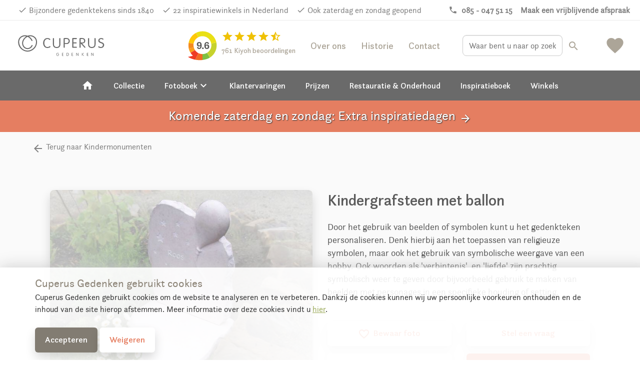

--- FILE ---
content_type: text/html; charset=UTF-8
request_url: https://www.cuperusgedenken.nl/Kindergrafsteen-met-ballon-MN16615-C530/
body_size: 18441
content:
<!DOCTYPE html>
<!--[if IE 7]>
<html class="ie ie7" lang="nl-NL">
<![endif]-->
<!--[if IE 8]>
<html class="ie ie8" lang="nl-NL">
<![endif]-->
<!--[if !(IE 7) & !(IE 8)]><!-->
<html lang="nl-NL">
<!--<![endif]--><head>
	<meta charset="UTF-8">
		<meta name="viewport" content="width=device-width, initial-scale=1">
	<title>
		Kindergrafsteen met ballon | Cuperus gedenken | 17615	</title>

	<link rel="apple-touch-icon" sizes="180x180" href="/wp-content/themes/cuperus/images/favicon/apple-touch-icon.png">
	<link rel="icon" type="image/png" sizes="32x32" href="/wp-content/themes/cuperus/images/favicon/favicon-32x32.png">
	<link rel="icon" type="image/png" sizes="16x16" href="/wp-content/themes/cuperus/images/favicon/favicon-16x16.png">
	<link rel="manifest" href="/wp-content/themes/cuperus/images/favicon/site.webmanifest">
	<link rel="mask-icon" href="/wp-content/themes/cuperus/images/favicon/safari-pinned-tab.svg" color="#fe8052">
	<link rel="shortcut icon" href="/wp-content/themes/cuperus/images/favicon/favicon.ico">
	<meta name="msapplication-TileColor" content="#f1a58a">
	<meta name="msapplication-config" content="/wp-content/themes/cuperus/images/favicon/browserconfig.xml">
	<meta name="theme-color" content="#f1a58a">

	<link rel="profile" href="http://gmpg.org/xfn/11">
	<link rel="pingback" href="https://www.cuperusgedenken.nl/xmlrpc.php">
  <!--<meta property="uaCode" content="UA-1359136-26"/>-->
  <meta property="gaCode" content="G-V1ER5NKCZ0"/>
  <meta property="bingAds" content="343069864"/>

  <!--Google Universal Analytics implementatie-->
  <!-- Google tag (gtag.js)
  <script async src="https://www.googletagmanager.com/gtag/js?id=UA-1359136-26"></script>
  <script>
    window.dataLayer = window.dataLayer || [];
  </script>
  -->

  <!--Google Analytics 4 implementatie -->
  <!-- Google tag (gtag.js) -->
  <script async src="https://www.googletagmanager.com/gtag/js?id=G-V1ER5NKCZ0"></script>
  <script>
    window.dataLayer = window.dataLayer || [];
  </script>  
	<link href="https://fonts.googleapis.com/css?family=La+Belle+Aurore" rel="stylesheet">
   <link href="https://fonts.googleapis.com/icon?family=Material+Icons" rel="stylesheet">
	<meta name='robots' content='index, follow, max-image-preview:large, max-snippet:-1, max-video-preview:-1' />
	<style>img:is([sizes="auto" i], [sizes^="auto," i]) { contain-intrinsic-size: 3000px 1500px }</style>
	
	<!-- This site is optimized with the Yoast SEO plugin v25.8 - https://yoast.com/wordpress/plugins/seo/ -->
	<meta name="description" content="Kindergrafsteen met ballon - 17615  - Door het gebruik van beelden of symbolen kunt u het gedenkteken personaliseren. Denk hierbij aan het toepassen van religieuze symbolen, maar ook het gebruik van symbolische weergave van een hobby. Ook woorden als &#039;verbintenis&#039;&nbsp; en &#039;liefde&#039; zijn prachtig symbolisch weer te geven door bijvoorbeeld gebruik te maken van beelden met personages in een specifieke houding of setting.  Beelden en Symbolen Wit/gebroken wit" />
	<link rel="canonical" href="https://www.cuperusgedenken.nl/kindermonumenten/Kindergrafsteen-met-ballon-MN16615/" />
	<meta property="og:locale" content="nl_NL" />
	<meta property="og:type" content="article" />
	<meta property="og:title" content="modelview - Cuperus Gedenken" />
	<meta property="og:url" content="https://www.cuperusgedenken.nl/modelview/" />
	<meta property="og:site_name" content="Cuperus Gedenken" />
	<meta property="article:modified_time" content="2023-06-30T07:49:52+00:00" />
	<meta name="twitter:card" content="summary_large_image" />
	<meta name="twitter:label1" content="Geschatte leestijd" />
	<meta name="twitter:data1" content="1 minuut" />
	<!-- / Yoast SEO plugin. -->


<link rel='dns-prefetch' href='//maps.googleapis.com' />
<style id='classic-theme-styles-inline-css' type='text/css'>
/*! This file is auto-generated */
.wp-block-button__link{color:#fff;background-color:#32373c;border-radius:9999px;box-shadow:none;text-decoration:none;padding:calc(.667em + 2px) calc(1.333em + 2px);font-size:1.125em}.wp-block-file__button{background:#32373c;color:#fff;text-decoration:none}
</style>
<style id='global-styles-inline-css' type='text/css'>
:root{--wp--preset--aspect-ratio--square: 1;--wp--preset--aspect-ratio--4-3: 4/3;--wp--preset--aspect-ratio--3-4: 3/4;--wp--preset--aspect-ratio--3-2: 3/2;--wp--preset--aspect-ratio--2-3: 2/3;--wp--preset--aspect-ratio--16-9: 16/9;--wp--preset--aspect-ratio--9-16: 9/16;--wp--preset--color--black: #000000;--wp--preset--color--cyan-bluish-gray: #abb8c3;--wp--preset--color--white: #ffffff;--wp--preset--color--pale-pink: #f78da7;--wp--preset--color--vivid-red: #cf2e2e;--wp--preset--color--luminous-vivid-orange: #ff6900;--wp--preset--color--luminous-vivid-amber: #fcb900;--wp--preset--color--light-green-cyan: #7bdcb5;--wp--preset--color--vivid-green-cyan: #00d084;--wp--preset--color--pale-cyan-blue: #8ed1fc;--wp--preset--color--vivid-cyan-blue: #0693e3;--wp--preset--color--vivid-purple: #9b51e0;--wp--preset--gradient--vivid-cyan-blue-to-vivid-purple: linear-gradient(135deg,rgba(6,147,227,1) 0%,rgb(155,81,224) 100%);--wp--preset--gradient--light-green-cyan-to-vivid-green-cyan: linear-gradient(135deg,rgb(122,220,180) 0%,rgb(0,208,130) 100%);--wp--preset--gradient--luminous-vivid-amber-to-luminous-vivid-orange: linear-gradient(135deg,rgba(252,185,0,1) 0%,rgba(255,105,0,1) 100%);--wp--preset--gradient--luminous-vivid-orange-to-vivid-red: linear-gradient(135deg,rgba(255,105,0,1) 0%,rgb(207,46,46) 100%);--wp--preset--gradient--very-light-gray-to-cyan-bluish-gray: linear-gradient(135deg,rgb(238,238,238) 0%,rgb(169,184,195) 100%);--wp--preset--gradient--cool-to-warm-spectrum: linear-gradient(135deg,rgb(74,234,220) 0%,rgb(151,120,209) 20%,rgb(207,42,186) 40%,rgb(238,44,130) 60%,rgb(251,105,98) 80%,rgb(254,248,76) 100%);--wp--preset--gradient--blush-light-purple: linear-gradient(135deg,rgb(255,206,236) 0%,rgb(152,150,240) 100%);--wp--preset--gradient--blush-bordeaux: linear-gradient(135deg,rgb(254,205,165) 0%,rgb(254,45,45) 50%,rgb(107,0,62) 100%);--wp--preset--gradient--luminous-dusk: linear-gradient(135deg,rgb(255,203,112) 0%,rgb(199,81,192) 50%,rgb(65,88,208) 100%);--wp--preset--gradient--pale-ocean: linear-gradient(135deg,rgb(255,245,203) 0%,rgb(182,227,212) 50%,rgb(51,167,181) 100%);--wp--preset--gradient--electric-grass: linear-gradient(135deg,rgb(202,248,128) 0%,rgb(113,206,126) 100%);--wp--preset--gradient--midnight: linear-gradient(135deg,rgb(2,3,129) 0%,rgb(40,116,252) 100%);--wp--preset--font-size--small: 13px;--wp--preset--font-size--medium: 20px;--wp--preset--font-size--large: 36px;--wp--preset--font-size--x-large: 42px;--wp--preset--spacing--20: 0.44rem;--wp--preset--spacing--30: 0.67rem;--wp--preset--spacing--40: 1rem;--wp--preset--spacing--50: 1.5rem;--wp--preset--spacing--60: 2.25rem;--wp--preset--spacing--70: 3.38rem;--wp--preset--spacing--80: 5.06rem;--wp--preset--shadow--natural: 6px 6px 9px rgba(0, 0, 0, 0.2);--wp--preset--shadow--deep: 12px 12px 50px rgba(0, 0, 0, 0.4);--wp--preset--shadow--sharp: 6px 6px 0px rgba(0, 0, 0, 0.2);--wp--preset--shadow--outlined: 6px 6px 0px -3px rgba(255, 255, 255, 1), 6px 6px rgba(0, 0, 0, 1);--wp--preset--shadow--crisp: 6px 6px 0px rgba(0, 0, 0, 1);}:where(.is-layout-flex){gap: 0.5em;}:where(.is-layout-grid){gap: 0.5em;}body .is-layout-flex{display: flex;}.is-layout-flex{flex-wrap: wrap;align-items: center;}.is-layout-flex > :is(*, div){margin: 0;}body .is-layout-grid{display: grid;}.is-layout-grid > :is(*, div){margin: 0;}:where(.wp-block-columns.is-layout-flex){gap: 2em;}:where(.wp-block-columns.is-layout-grid){gap: 2em;}:where(.wp-block-post-template.is-layout-flex){gap: 1.25em;}:where(.wp-block-post-template.is-layout-grid){gap: 1.25em;}.has-black-color{color: var(--wp--preset--color--black) !important;}.has-cyan-bluish-gray-color{color: var(--wp--preset--color--cyan-bluish-gray) !important;}.has-white-color{color: var(--wp--preset--color--white) !important;}.has-pale-pink-color{color: var(--wp--preset--color--pale-pink) !important;}.has-vivid-red-color{color: var(--wp--preset--color--vivid-red) !important;}.has-luminous-vivid-orange-color{color: var(--wp--preset--color--luminous-vivid-orange) !important;}.has-luminous-vivid-amber-color{color: var(--wp--preset--color--luminous-vivid-amber) !important;}.has-light-green-cyan-color{color: var(--wp--preset--color--light-green-cyan) !important;}.has-vivid-green-cyan-color{color: var(--wp--preset--color--vivid-green-cyan) !important;}.has-pale-cyan-blue-color{color: var(--wp--preset--color--pale-cyan-blue) !important;}.has-vivid-cyan-blue-color{color: var(--wp--preset--color--vivid-cyan-blue) !important;}.has-vivid-purple-color{color: var(--wp--preset--color--vivid-purple) !important;}.has-black-background-color{background-color: var(--wp--preset--color--black) !important;}.has-cyan-bluish-gray-background-color{background-color: var(--wp--preset--color--cyan-bluish-gray) !important;}.has-white-background-color{background-color: var(--wp--preset--color--white) !important;}.has-pale-pink-background-color{background-color: var(--wp--preset--color--pale-pink) !important;}.has-vivid-red-background-color{background-color: var(--wp--preset--color--vivid-red) !important;}.has-luminous-vivid-orange-background-color{background-color: var(--wp--preset--color--luminous-vivid-orange) !important;}.has-luminous-vivid-amber-background-color{background-color: var(--wp--preset--color--luminous-vivid-amber) !important;}.has-light-green-cyan-background-color{background-color: var(--wp--preset--color--light-green-cyan) !important;}.has-vivid-green-cyan-background-color{background-color: var(--wp--preset--color--vivid-green-cyan) !important;}.has-pale-cyan-blue-background-color{background-color: var(--wp--preset--color--pale-cyan-blue) !important;}.has-vivid-cyan-blue-background-color{background-color: var(--wp--preset--color--vivid-cyan-blue) !important;}.has-vivid-purple-background-color{background-color: var(--wp--preset--color--vivid-purple) !important;}.has-black-border-color{border-color: var(--wp--preset--color--black) !important;}.has-cyan-bluish-gray-border-color{border-color: var(--wp--preset--color--cyan-bluish-gray) !important;}.has-white-border-color{border-color: var(--wp--preset--color--white) !important;}.has-pale-pink-border-color{border-color: var(--wp--preset--color--pale-pink) !important;}.has-vivid-red-border-color{border-color: var(--wp--preset--color--vivid-red) !important;}.has-luminous-vivid-orange-border-color{border-color: var(--wp--preset--color--luminous-vivid-orange) !important;}.has-luminous-vivid-amber-border-color{border-color: var(--wp--preset--color--luminous-vivid-amber) !important;}.has-light-green-cyan-border-color{border-color: var(--wp--preset--color--light-green-cyan) !important;}.has-vivid-green-cyan-border-color{border-color: var(--wp--preset--color--vivid-green-cyan) !important;}.has-pale-cyan-blue-border-color{border-color: var(--wp--preset--color--pale-cyan-blue) !important;}.has-vivid-cyan-blue-border-color{border-color: var(--wp--preset--color--vivid-cyan-blue) !important;}.has-vivid-purple-border-color{border-color: var(--wp--preset--color--vivid-purple) !important;}.has-vivid-cyan-blue-to-vivid-purple-gradient-background{background: var(--wp--preset--gradient--vivid-cyan-blue-to-vivid-purple) !important;}.has-light-green-cyan-to-vivid-green-cyan-gradient-background{background: var(--wp--preset--gradient--light-green-cyan-to-vivid-green-cyan) !important;}.has-luminous-vivid-amber-to-luminous-vivid-orange-gradient-background{background: var(--wp--preset--gradient--luminous-vivid-amber-to-luminous-vivid-orange) !important;}.has-luminous-vivid-orange-to-vivid-red-gradient-background{background: var(--wp--preset--gradient--luminous-vivid-orange-to-vivid-red) !important;}.has-very-light-gray-to-cyan-bluish-gray-gradient-background{background: var(--wp--preset--gradient--very-light-gray-to-cyan-bluish-gray) !important;}.has-cool-to-warm-spectrum-gradient-background{background: var(--wp--preset--gradient--cool-to-warm-spectrum) !important;}.has-blush-light-purple-gradient-background{background: var(--wp--preset--gradient--blush-light-purple) !important;}.has-blush-bordeaux-gradient-background{background: var(--wp--preset--gradient--blush-bordeaux) !important;}.has-luminous-dusk-gradient-background{background: var(--wp--preset--gradient--luminous-dusk) !important;}.has-pale-ocean-gradient-background{background: var(--wp--preset--gradient--pale-ocean) !important;}.has-electric-grass-gradient-background{background: var(--wp--preset--gradient--electric-grass) !important;}.has-midnight-gradient-background{background: var(--wp--preset--gradient--midnight) !important;}.has-small-font-size{font-size: var(--wp--preset--font-size--small) !important;}.has-medium-font-size{font-size: var(--wp--preset--font-size--medium) !important;}.has-large-font-size{font-size: var(--wp--preset--font-size--large) !important;}.has-x-large-font-size{font-size: var(--wp--preset--font-size--x-large) !important;}
:where(.wp-block-post-template.is-layout-flex){gap: 1.25em;}:where(.wp-block-post-template.is-layout-grid){gap: 1.25em;}
:where(.wp-block-columns.is-layout-flex){gap: 2em;}:where(.wp-block-columns.is-layout-grid){gap: 2em;}
:root :where(.wp-block-pullquote){font-size: 1.5em;line-height: 1.6;}
</style>
<link rel='stylesheet' id='twentyfourteen-style-css' href='https://www.cuperusgedenken.nl/wp-content/themes/cuperus/style.css' type='text/css' media='all' />
<link rel="https://api.w.org/" href="https://www.cuperusgedenken.nl/wp-json/" /><link rel="alternate" title="JSON" type="application/json" href="https://www.cuperusgedenken.nl/wp-json/wp/v2/pages/521" /><link rel="EditURI" type="application/rsd+xml" title="RSD" href="https://www.cuperusgedenken.nl/xmlrpc.php?rsd" />
<meta name="generator" content="WordPress 6.8.2" />
<link rel='shortlink' href='https://www.cuperusgedenken.nl/?p=521' />
<link rel="alternate" title="oEmbed (JSON)" type="application/json+oembed" href="https://www.cuperusgedenken.nl/wp-json/oembed/1.0/embed?url=https%3A%2F%2Fwww.cuperusgedenken.nl%2Fmodelview%2F" />
<link rel="alternate" title="oEmbed (XML)" type="text/xml+oembed" href="https://www.cuperusgedenken.nl/wp-json/oembed/1.0/embed?url=https%3A%2F%2Fwww.cuperusgedenken.nl%2Fmodelview%2F&#038;format=xml" />
      <script type="application/ld+json">
        {
          "@context": "http://schema.org",
          "@type": "WebSite",
          "name": "Cuperus Gedenken",
          "url": "https://www.cuperusgedenken.nl/",
          "potentialAction": {
            "@type": "SearchAction",
            "target": "https://www.cuperusgedenken.nl/?s={search_term_string}",
            "query-input": "required name=search_term_string"
          }
        }
      </script>
      
<script type="application/ld+json">{"@context":"http:\/\/schema.org","@type":"Product","name":"Kindergrafsteen met ballon","url":"https:\/\/www.cuperusgedenken.nl\/Kindergrafsteen-met-ballon-MN16615\/","mainEntityOfPage":"https:\/\/www.cuperusgedenken.nl\/Kindergrafsteen-met-ballon-MN16615\/","image":"https:\/\/www.cuperusgedenken.nl\/productimage\/kindergraf-met-ballon_mc11855_mc11855_692x519@2x.jpg","description":"Beelden en Symbolen: Door het gebruik van beelden of symbolen kunt u het gedenkteken personaliseren. Denk hierbij aan het toepassen van religieuze symbolen, maar ook het gebruik van symbolische weergave van een hobby. Ook woorden als 'verbintenis'&nbsp; en 'liefde' zijn prachtig symbolisch weer te geven door bijvoorbeeld gebruik te maken van beelden met personages in een specifieke houding of setting."}</script>        <style>
   .grecaptcha-badge {
      width: 70px !important;
      overflow: hidden !important;
      transition: all 0.3s ease !important;
      left: 4px !important;
    }
    .grecaptcha-badge:hover {
      width: 256px !important;
    }
    }
  </style>
</head>
<body id="blog-23" >
	<!-- OVERLAY -->
	<div class="overlay overlay-menu menu-toggle" data-menu="overlay"></div>
	<a href="#" class="main-menu-close menu-toggle" data-menu="button-close">
		<i class="material-icons">close</i>
	</a>
	<!-- HEADER -->
	<div class="main-header-spacer"></div>
  <div class="pre-header">
		<div class="usp-bar">
	<div class="container-fluid">
  	<div class="row">
    <div class="visible-xs visible-sm">  
		  <div class='mobile-ribbon'> <a class='reviews-ribbon visible-xs' target='_blank' href='https://www.kiyoh.com/reviews/1062411/Cuperus%2BGedenken?lang=nl'><img width='21' height='21' id='kiyoh-logo-mobile' src='//www.denhollandsche.nl/wp-content/themes/urnen/images/logo-kiyoh.svg' alt='Kiyoh Cuperus Gedenken' /><span class='mobile-score'><strong> 9.6</strong></span><i class='material-icons' style='color:#efc104; font-size: 19px; vertical-align:text-bottom;'>star</i><i class='material-icons hidden-xxs' style='color:#efc104; font-size: 19px; vertical-align:text-bottom;'>star</i><i class='material-icons hidden-xxs' style='color:#efc104; font-size: 19px; vertical-align:text-bottom;'>star</i><i class='material-icons hidden-xxs' style='color:#efc104; font-size: 19px; vertical-align:text-bottom;'>star</i><i class='material-icons hidden-xxs' style='color:#efc104; font-size: 19px; vertical-align:text-bottom;'>star_half</i></a> <style>
 .material-icons.hidden-star {
	 display: none;
 }
 </style>
<a class='inspiration-days' href='/orientatiedagen-grafstenen/?utm_source=website&utm_medium=mobile-ribbon&utm_campaign=saturday_and_sunday' ><span class='hidden-xxs'>Ook</span> zaterdag en zondag geopend &gt;</a></div>    </div>
		<ul class="pull-left hidden-xs hidden-sm">
			<li><a href="/" id="usp-logo" title="Cuperus Gedenken"><svg style="vertical-align: middle; enable-background:new 0 0 1578.6 208;" version="1.1" xmlns="http://www.w3.org/2000/svg" xmlns:xlink="http://www.w3.org/1999/xlink" x="0px" y="0px"
	 viewBox="0 0 1578.6 208" xml:space="preserve">
<style type="text/css">
	.st0{fill:#5B5C60;}
	.st1{fill:#AD9964;}
	.st2{enable-background:new    ;}
</style>
<g>
	<g>
		<path class="st0" d="M96.4,97.4C95,86.3,95.3,75,97.2,64h68.2c5,28.2,0.2,65.8-27.3,81.8c-2,1.3-4.3,2-6.7,2c-2.4,0-4.8-0.7-6.9-2
			C105.3,134.6,98.5,114.4,96.4,97.4 M127.1,141.3c1.3,0.8,2.8,1.2,4.3,1.3c1.5,0,2.9-0.5,4.1-1.3c30.6-17.8,26.8-62,25.5-72.2
			h-59.4C100.3,79.4,96.5,123.5,127.1,141.3L127.1,141.3z"/>
		<g>
			<polyline class="st0" points="148,82.4 151.9,86.3 121.8,114.9 119.9,112.9 148,82.4 			"/>
			<path class="st0" d="M109.4,95.6c-0.9-0.9-0.9-2.3,0-3.2l15.2-15.2c0.9-0.9,2.3-0.9,3.2,0l4.4,4.4c0.9,0.9,0.9,2.3,0,3.2
				l-6.4,6.4l20.8,20.8l-2.4,2.4l-20.8-20.8L117,100c-0.9,0.9-2.3,0.9-3.2,0L109.4,95.6"/>
		</g>
	</g>
	<g>
		<path class="st1" d="M203.5,46.7h3.7c0,0.3,0.1,0.6,0.3,0.8c0.4,0.6,1.2,0.8,1.8,0.4c0,0,0,0,0,0l0.1-0.1c0.5-0.5,0.2-2.2,0.2-2.2
			s0.1-0.7-0.4-0.7s-0.8-1.6-0.8-1.6c-0.7-1.6-1-3.4-0.9-5.1c-0.1-2,0.6-4,1.9-5.5c0.5-0.7,0.4-3.5,0.4-3.5l1.7-0.1
			c0,0,2.1,6.6,3.8,9s2.8,1.7,5.4,5s4.5,6,4.5,6c1.1,0.9,2.5,1.4,3.9,1.4c2.3,0,3.7-0.7,4.2-1.4s2.2-0.6,2.2-0.6c0.1,1,0.1,2,0,3
			c-0.3,0.6-2.3,2.2-2.7,3.1s-2.4,3.7-2.9,6s-0.6,10-0.9,11.4s-1.6,7.2-1.5,9.6s1.6,5.9,1.7,7.1c0.1,1.4,0.2,2.8,0.1,4.2
			c-0.1,0.7-0.2,1.5-1.7,1.6s-6-0.9-10.4,4.1s-3.2,10.7-2,12.3c0.9,1.4,1.9,2.7,3,3.9c0.9,0.9,4.8,2,4.8,2c0.6,0.8,1.2,1.6,1.6,2.5
			c0.5,1.1,3,1.1,3,1.1c-0.8-1.2-0.8-2.7,0-3.9c1.4-2.3,2.5-2.5,5.5-2.7s9.6-10.2,10.7-15s2.7-20.3,3.6-23.3s1.8-9.8,5-11.4
			s7.7-2.5,9.1-0.5c1.1,1.9,1.5,4.2,1.1,6.4c-0.2,1.6-0.9,4.6-1.1,5.7s-2.7,0.5-2.7,0.5s1.1-3.3-0.7-4.3c-2.5-1.4-3.6-0.5-4.1,1.4
			s-2,9.1-3,13.4c-0.9,3.6-1.5,7.2-1.8,10.9c-0.4,3.7-1.2,7.4-2.5,10.9c-1.1,2.5-3.6,6.4-6.2,8s-4.8,2.7-6.6,4.8
			c-2,2-3.4,4.5-3.9,7.3c-0.9,3.9-0.7,3.4-0.5,7.8s1.8,10,2.7,11.6s3.6,5.2,3.6,7.1v2.4l-23.5-0.4c-0.4-1-1.1-1.9-2-2.5
			c-1.4-0.7-3.2-0.9-2-2.7c1.2-2.1,3.3-3.5,5.7-3.9c2.5-0.2,6.4-0.7,6.4-0.7s0.9-0.5,0.2-2.7s-3-3.4-3-4.8s1.1-1.8,0.9-3.4
			s-2-5-6.8-5s-7.1-0.2-8.9,1.1s-5.9,8-7.3,9.8s-2.6,11.1-2.6,11.1l-0.5,3.4l-22.1,0.5c-0.2-1.2-0.8-2.3-1.6-3.2
			c-1.1-0.9-2.3,0.9-2.7-0.9s3.4-5,7.8-5.5c2.1-0.3,4.3-0.4,6.4-0.2c-0.1-3.4,1-6.7,3.2-9.3c2.7-3.1,5.8-5.8,9.3-8
			c0,0-4.3-7.1-5.2-10.9c-0.5-3-0.7-6.1-0.4-9.1c0,0-5.2-0.5-8.2,0.9c-2.5,1.2-4.9,2.6-7.3,4.1l-4.6,0.9c0,0-0.9-4.1,0.2-6.4
			s5.5-5,10-7.7c2.4-1.4,4.8-2.7,7.4-3.6c0,0,2-4.1,2.3-6.2c0.1-1.9,0.1-3.8,0-5.7c-2.5-1.5-4.9-3.3-7.1-5.2
			c-2.5-2.5-6.8-7.1-6.8-7.1V63.4c0,0,0-1.1,1.8-0.9s7.3,6.1,9.3,9.1s6.4,10,6.4,10l1.6-0.2c0,0,1.8-6.4,4.3-9.3s5-5.2,7.1-7.3
			c1.1-1.1,2.3-2,3.7-2.7c0,0,0.4-3.7-0.5-5.9c-0.7-1.5-1.7-2.8-3-3.9L203.5,46.7"/>
		<path class="st1" d="M59.2,46.7h-3.7c0,0.3-0.1,0.6-0.3,0.8c-0.4,0.6-1.2,0.8-1.8,0.4c0,0,0,0,0,0l-0.1-0.1
			c-0.5-0.5-0.2-2.2-0.2-2.2S53,45,53.5,45s0.8-1.6,0.8-1.6c0.7-1.6,1-3.4,0.9-5.1c0.1-2-0.6-4-1.9-5.5c-0.5-0.7-0.5-3.5-0.5-3.5
			l-1.7-0.1c0,0-2.1,6.6-3.8,9s-2.8,1.7-5.3,5s-4.5,6-4.5,6c-1.1,0.9-2.5,1.4-3.9,1.4c-2.3,0-3.7-0.7-4.2-1.4s-2.2-0.6-2.2-0.6
			c-0.2,1-0.2,2,0,3c0.3,0.6,2.3,2.2,2.7,3.1s2.4,3.7,2.9,6s0.6,10,0.9,11.4s1.6,7.2,1.5,9.6s-1.6,5.9-1.7,7
			c-0.1,1.4-0.2,2.9-0.1,4.3c0.1,0.7,0.2,1.5,1.7,1.6s6-0.9,10.4,4.1s3.2,10.7,2,12.3c-0.9,1.4-1.9,2.7-3,3.9c-0.9,0.9-4.8,2-4.8,2
			c-0.6,0.8-1.2,1.6-1.6,2.5c-0.5,1.1-3,1.1-3,1.1c0.8-1.2,0.8-2.7,0-3.9c-1.4-2.3-2.5-2.5-5.5-2.7s-9.6-10.2-10.7-15
			s-2.6-20.3-3.5-23.3s-1.8-9.8-5-11.4s-7.7-2.5-9.1-0.4c-1.1,1.9-1.5,4.2-1.1,6.4c0.2,1.6,0.9,4.6,1.1,5.7S4,76.3,4,76.3
			S2.8,73,4.7,72c2.5-1.4,3.6-0.5,4.1,1.4s2,9.1,3,13.4c0.9,3.6,1.5,7.2,1.8,10.9c0.4,3.7,1.2,7.4,2.5,10.9c1.1,2.5,3.6,6.4,6.1,8
			s4.8,2.7,6.6,4.8c2,2,3.3,4.5,3.8,7.3c0.9,3.9,0.7,3.4,0.5,7.8s-1.8,10-2.7,11.6s-3.6,5.2-3.6,7.1v2.4l23.5-0.4
			c0.4-1,1.1-1.9,2-2.5c1.4-0.7,3.2-0.9,2-2.7c-1.2-2-3.3-3.4-5.6-3.8c-2.5-0.2-6.4-0.7-6.4-0.7s-0.9-0.5-0.2-2.7s3-3.4,3-4.8
			s-1.1-1.8-0.9-3.4s2-5,6.8-5s7.1-0.2,8.9,1.1s5.9,8,7.3,9.8s2.5,11.2,2.5,11.2l0.4,3.4l22.1,0.5c0.2-1.2,0.8-2.3,1.6-3.2
			c1.1-0.9,2.3,0.9,2.7-0.9s-3.4-5-7.8-5.5c-2.1-0.3-4.3-0.4-6.4-0.2c0.1-3.4-1-6.7-3.2-9.3c-2.7-3.1-5.8-5.8-9.3-8
			c0,0,4.3-7.1,5.2-10.9c0.6-3,0.7-6.1,0.5-9.1c0,0,5.2-0.5,8.2,0.9c2.5,1.2,4.9,2.6,7.3,4.1l4.6,0.9c0,0,0.9-4.1-0.2-6.4
			s-5.5-5-10-7.7c-2.3-1.5-4.7-2.7-7.3-3.7c0,0-2-4.1-2.3-6.2c-0.1-1.9-0.1-3.8,0-5.7c2.5-1.5,4.9-3.3,7.1-5.2
			c2.5-2.5,6.8-7.1,6.8-7.1V63.4c0,0,0-1.1-1.8-0.9s-7.4,6.2-9.4,9.1s-6.4,10-6.4,10l-1.6-0.2c0,0-1.8-6.3-4.3-9.3
			c-2.5-3-5-5.2-7.1-7.3c-1.1-1.1-2.3-2-3.6-2.7c0,0-0.5-3.7,0.5-5.9c0.7-1.5,1.7-2.8,3-3.9L59.2,46.7"/>
		<path class="st1" d="M169.7,27.8l0.9,0.4l-4.2,22.8c-6.8-4.7-18-8.7-34.7-8.7c-18.3,0-30.1,4.8-36.5,10L91,29l1-0.5
			c1.7,3.4,7.5,5.7,10.5,5.7c4.2,0,7.8-4.6,8.8-10.8l1-0.2c1.5,4.6,5.6,7.8,9.1,7.8c3.9,0,7.3-3.9,8.5-9.4h1.2
			c1.2,5.5,4.6,9.4,8.5,9.4c3.6,0,7.8-3.3,9.2-8.2L150,23c0.9,6.4,3.5,11.2,7.8,11.2C161,34.2,168,31.6,169.7,27.8"/>
		<path class="st1" d="M165.2,59.2c-6.6-4.6-17.1-8.5-33.5-8.5c-17.9,0-28.9,4.7-35.3,9.9l-0.5-3.8c6.3-5.1,17.9-9.8,35.8-9.8
			c16.3,0,27.4,3.9,34,8.5L165.2,59.2"/>
	</g>
</g>
<g>
	<g class="st2">
		<path class="st0" d="M297.5,54.4c0-6.2-1-10.8-3.1-13.7c-2.1-2.9-5.6-4.6-10.4-5.1c-2-0.2-3-0.8-3-1.9c0-1.2,0.8-1.8,2.4-1.8
			l7.3,0.4c0.7,0.1,2.9,0.1,6.4,0.1c6.2,0,11-0.2,14.5-0.5l8.6-0.8c3.7-0.3,7.7-0.5,12.2-0.5c25.2,0,44.1,6.3,56.7,19
			C400.4,61.2,406.1,76,406.1,94c0,11.6-2.5,22.3-7.6,32c-5,9.7-12,17.4-21,22.9c-11.3,7.1-23.6,10.6-37,10.6
			c-1.6,0-4.4-0.2-8.5-0.5c-8.2-0.6-15.4-0.8-21.5-0.8c-6.6,0-12.3,0.3-17.1,1c-2.2,0.3-4,0.5-5.3,0.6c-2.2,0.1-3.2-0.6-3.2-2.1
			c0-1,0.9-1.7,2.6-2.1c4.2-0.9,6.9-2.4,8.1-4.6c1.2-2.2,1.8-6.7,1.8-13.6V54.4z M311.6,47.1v94.8c0,3.7,1.9,6.3,5.6,7.7
			c3.2,1.2,7.4,2.3,12.5,3.2c5.1,0.9,9.3,1.4,12.8,1.4c10.5,0,19.9-2.6,28.3-7.9c14.2-8.8,21.3-23.9,21.3-45.1
			c0-11.5-2.2-22.1-6.7-31.8c-4.4-9.7-10.6-17.3-18.4-22.8c-9.5-6.8-21.1-10.2-34.7-10.2c-9.7,0-15.9,1-18.5,3.1
			C312.4,40.8,311.6,43.3,311.6,47.1z"/>
		<path class="st0" d="M433.1,112.4l-0.1,2c0,10.5,2.9,19.3,8.7,26.5c5.8,7.2,13,10.7,21.5,10.7c6.7,0,14-3,21.9-9
			c0.5-0.4,1-0.6,1.4-0.6c0.9-0.1,1.3,0.4,1.3,1.5c0,1.8-2.2,4.4-6.4,7.8c-8,6.2-16.4,9.4-25.3,9.4c-10,0-18.4-3.8-25.2-11.4
			c-6.8-7.6-10.2-17-10.2-28.2c0-10.7,3.5-20,10.5-28c7-8,15.2-12,24.6-12c10.3,0,18.5,4.3,24.6,12.8c1.5,2.1,3,4.9,4.5,8.5
			c1.5,3.6,2.3,6,2.3,7.5c0,2-2,3-6,3l-6.8-0.1l-6.3-0.2H433.1z M433.7,107.3h31.2c4.9,0,7.3-1,7.3-2.9c0-4.8-2.1-9.2-6.2-13.4
			c-4.1-4.1-8.6-6.2-13.5-6.2c-5,0-9.2,2-12.6,6C436.5,94.9,434.5,100.4,433.7,107.3z"/>
		<path class="st0" d="M524.8,95.6c8.2-9.8,16.8-14.6,25.6-14.6c9.8,0,17.6,4,23.3,12.1c3.9,5.5,5.9,14,5.9,25.3v22l-0.1,2.8
			l0.3,4.4c0.7,4.1,3.3,6.4,7.7,7.1l3.9,0.6c1.7,0.2,2.5,0.8,2.6,1.8c0.1,1.3-0.9,2-3,2c-0.7,0-1.9-0.1-3.6-0.3
			c-2-0.3-5.8-0.4-11.2-0.4l-9.1,0.3h-3.5l-2.7,0.2l-1.3-0.3c-0.4-0.3-0.6-0.7-0.6-1.4c0-0.9,0.6-1.5,1.7-1.8l2.8-0.7
			c2.5-0.6,3.7-2.8,3.7-6.6v-31.7c0-8.5-2-15.1-5.9-19.7c-3.9-4.6-9.5-6.9-16.8-6.9c-5.1,0-9.6,1.5-13.6,4.5c-4,3-6,6.4-6,10.3v35.2
			l0.1,2.8l0.1,4.6c0.3,5.2,4.6,8,12.8,8.5c2,0.2,3,0.9,3,2c0,1.1-0.7,1.7-2.1,1.7c-1,0-2.6-0.2-4.7-0.5c-1.2-0.1-4.1-0.2-8.7-0.2
			c-9.8,0-15.6,0.1-17.5,0.4c-1.9,0.2-3.1,0.3-3.7,0.3c-1.2,0-1.7-0.5-1.7-1.5c0.1-0.8,0.6-1.4,1.8-1.8c3.1-1.1,5.2-2.5,6.3-4
			c1.1-1.6,1.6-4.2,1.6-7.7v-41.6c0-4.4-0.5-7.3-1.6-8.9c-1-1.6-3-2.3-5.9-2.3l-4,0.1c-0.6,0-1-0.1-1.5-0.4
			c-0.6-0.3-0.8-0.7-0.8-1.3c0-0.9,0.8-1.5,2.4-1.8c4.1-0.7,8.1-2,11.9-3.8l4.9-2.4c1.9-0.9,3.1-1.5,3.6-1.8
			c0.9-0.5,1.6-0.7,2.2-0.7c1.1,0,1.6,0.9,1.5,2.7c-0.1,1-0.1,2.2-0.1,3.5V95.6z"/>
		<path class="st0" d="M689.6,89.5h54.4c2.7,0,4.4-0.2,5.2-0.7c0.7-0.5,1.1-1.6,1.1-3.3V53.9c0-6.3-0.8-10.8-2.4-13.5
			c-1.6-2.7-4.6-4.5-9-5.5c-1.8-0.4-2.7-1.1-2.7-2.2c0.1-1,0.8-1.5,2.3-1.5c1.3,0,3.4,0.2,6.3,0.5c4.1,0.4,8.4,0.6,12.9,0.6
			c6.6,0,11.2-0.2,13.8-0.6c1.7-0.2,2.8-0.4,3.4-0.4c1.5,0,2.2,0.6,2.2,1.8c0,0.9-0.7,1.6-2.2,1.9L771,36c-1.9,0.4-3.5,1.7-4.8,4.1
			c-1.3,2.4-1.9,5.1-1.9,8.2v89.1c0,6.6,0.9,11.1,2.8,13.6c1.8,2.5,5.4,4.1,10.6,4.6c1.9,0.2,2.9,0.8,2.9,1.8
			c0.1,1.4-0.7,2.2-2.6,2.2c-1.2,0-2.8-0.2-4.8-0.5c-1.5-0.2-4.5-0.4-9.2-0.4l-6.8-0.1l-6.9,0.2c-1.1,0-2.6,0.1-4.4,0.3
			c-3.8,0.3-5.9,0.5-6.4,0.5c-1.5,0.1-2.3-0.5-2.2-1.8c0.1-1.1,1.1-1.8,3.1-2.1c6.4-1.1,9.7-6.4,9.7-15.8l0.1-3.6v-33.9
			c0-2.9-0.3-4.6-0.8-5.1c-0.6-0.5-2.4-0.7-5.5-0.7h-54.3c-3.5,0-5.7,0.4-6.5,1.1c-0.9,0.7-1.3,2.5-1.3,5.4v33.8
			c0,6.4,1,10.9,3,13.5c2,2.6,5.8,4.2,11.3,4.8c2.3,0.2,3.4,1,3.5,2.3c0.1,1.3-0.8,1.9-2.7,1.9c-0.8,0-2.3-0.1-4.5-0.4
			c-1.7-0.3-5.3-0.4-11.1-0.4l-7.7-0.1l-6.1,0.2c-1.5,0-3.5,0.1-5.8,0.3c-3.2,0.3-5.1,0.4-5.8,0.4c-1.5,0-2.3-0.6-2.3-1.7
			c0-1.1,0.8-1.8,2.4-2.2l4.6-1.1c2.7-0.6,4.5-2.6,5.5-6.1c1-3.4,1.5-9.5,1.5-18.1V50.9c0-5.4-1-9.2-3-11.6c-2-2.4-5.7-4-10.9-4.8
			c-1.8-0.2-2.7-0.9-2.7-2c0-1.3,0.8-1.9,2.4-1.8c1.2,0.1,3,0.2,5.5,0.6c4.8,0.6,10.4,0.8,16.9,0.8c4.4,0,8.4-0.2,12.3-0.7
			c1.7-0.2,2.9-0.4,3.9-0.4c1.8,0,2.7,0.6,2.7,1.9c0,1-0.8,1.7-2.5,2.1c-4.1,1-6.9,2.5-8.3,4.5c-1.4,1.9-2.1,5.2-2.1,9.8v33
			c0,3.5,0.4,5.6,1.1,6.3C683.5,89.1,685.8,89.5,689.6,89.5z"/>
		<path class="st0" d="M836.1,80.9c11.1,0,20.5,3.9,28.5,11.6s11.9,17,11.9,27.7c0,11.7-3.9,21.3-11.7,28.9
			c-7.8,7.6-17.7,11.4-29.6,11.4c-11.7,0-21.3-3.7-28.8-11.1c-7.5-7.4-11.3-16.9-11.3-28.4c0-11.2,4-20.7,12-28.5
			C815,84.8,824.7,80.9,836.1,80.9z M833.7,84.6c-7.7,0-13.8,2.8-18.5,8.5c-4.7,5.7-7,13.1-7,22.3c0,11.7,2.9,21.5,8.8,29.4
			s13.1,11.8,21.8,11.8c7.6,0,13.6-2.8,18-8.4c4.4-5.6,6.6-13.2,6.6-22.8c0-12.1-2.8-22-8.3-29.6C849.5,88.4,842.4,84.6,833.7,84.6z
			"/>
		<path class="st0" d="M913.6,28.9V137c0,5,0.6,8.9,1.8,11.6c1.3,3.1,5.2,5.1,11.4,6.2c1.7,0.3,2.6,0.9,2.7,1.9
			c0.1,1.4-0.6,2.1-1.9,2.1c-0.6,0-1.4-0.1-2.4-0.4c-0.9-0.2-2.3-0.3-4.2-0.3l-8,0.1h-4.8c-5.8,0-9.4,0.1-10.8,0.3
			c-2,0.3-3.1,0.5-3.5,0.5c-1.6,0-2.4-0.6-2.5-1.8c-0.1-1,0.8-1.8,2.6-2.3c2.8-0.8,4.6-1.9,5.6-3.2c1-1.3,1.4-3.5,1.4-6.4V43.1
			c0-5.7-2-8.5-5.9-8.5l-4.6,0.2c-0.6,0-1.1-0.1-1.6-0.2c-0.7-0.3-1.1-0.8-1.1-1.5c0-0.9,0.8-1.5,2.4-2c2.1-0.5,4-1.1,5.7-1.8
			l5.6-2.3c4.3-1.7,7.3-3.2,9-4.4c0.7-0.5,1.4-0.7,1.8-0.7c0.9-0.1,1.4,1.3,1.4,4.1L913.6,28.9z"/>
		<path class="st0" d="M961.5,28.9V137c0,5,0.6,8.9,1.8,11.6c1.3,3.1,5.2,5.1,11.4,6.2c1.7,0.3,2.6,0.9,2.7,1.9
			c0.1,1.4-0.6,2.1-1.9,2.1c-0.6,0-1.4-0.1-2.4-0.4c-0.9-0.2-2.3-0.3-4.2-0.3l-8,0.1H956c-5.8,0-9.4,0.1-10.8,0.3
			c-2,0.3-3.1,0.5-3.5,0.5c-1.6,0-2.4-0.6-2.5-1.8c-0.1-1,0.8-1.8,2.6-2.3c2.8-0.8,4.6-1.9,5.6-3.2c1-1.3,1.4-3.5,1.4-6.4V43.1
			c0-5.7-2-8.5-5.9-8.5l-4.6,0.2c-0.6,0-1.1-0.1-1.6-0.2c-0.7-0.3-1.1-0.8-1.1-1.5c0-0.9,0.8-1.5,2.4-2c2.1-0.5,4-1.1,5.7-1.8
			l5.6-2.3c4.3-1.7,7.3-3.2,9-4.4c0.7-0.5,1.4-0.7,1.8-0.7c0.9-0.1,1.4,1.3,1.4,4.1L961.5,28.9z"/>
		<path class="st0" d="M1029.2,117.7v-11.4c0-7-1.3-11.9-4-14.6c-3.6-3.7-8.4-5.5-14.4-5.5c-8.1,0-12.2,3.4-12.2,10.2
			c0,2,0.4,4.3,1.2,6.9c0.4,1.1,0.6,2.1,0.6,2.9c0.1,1.1-0.5,1.6-1.8,1.6c-2.9,0-5.5-0.6-7.8-1.8c-2.3-1.2-3.5-2.6-3.5-4.1
			c0-3.8,2.1-7.9,6.2-12.3c5.5-5.9,12.9-8.9,22-8.9c8.4,0,14.8,1.9,19.4,5.6c4.6,3.7,6.9,8.9,6.9,15.7v36.1c0,5.7,0.7,9.8,2.1,12.2
			c1.4,2.4,3.7,3.6,7,3.6c0.9,0,1.7-0.1,2.2-0.2c1.1-0.3,1.8-0.4,2.2-0.4c1-0.1,1.5,0.4,1.5,1.3c-0.1,1.1-1.5,2.2-4.3,3.4
			c-2.8,1.1-5.6,1.7-8.3,1.7c-5.1,0-9.6-3.1-13.7-9.4c-8.9,6.8-17.1,10.1-24.7,10.1c-5.8,0-10.3-1.6-13.7-4.7
			c-3.4-3.1-5.1-7.3-5.1-12.5c0-7.1,3.2-12.5,9.7-16.4C1003,123.1,1013.9,120,1029.2,117.7z M1029.2,121.4c-9.5,0.9-16.9,3-22.1,6.5
			c-5.2,3.5-7.8,7.9-7.8,13.2c0,4.2,1.2,7.6,3.7,10c2.5,2.5,5.8,3.7,10,3.7c5.1,0,9.4-1.7,12.9-5c2.1-2.1,3.2-5.5,3.2-10.2V121.4z"
			/>
		<path class="st0" d="M1091.1,95.6c8.2-9.8,16.8-14.6,25.6-14.6c9.8,0,17.6,4,23.3,12.1c3.9,5.5,5.9,14,5.9,25.3v22l-0.1,2.8
			l0.3,4.4c0.7,4.1,3.3,6.4,7.7,7.1l3.9,0.6c1.7,0.2,2.5,0.8,2.6,1.8c0.1,1.3-1,2-3,2c-0.7,0-1.9-0.1-3.6-0.3
			c-2-0.3-5.8-0.4-11.2-0.4l-9.1,0.3h-3.5l-2.7,0.2l-1.3-0.3c-0.4-0.3-0.6-0.7-0.6-1.4c0-0.9,0.6-1.5,1.7-1.8l2.8-0.7
			c2.5-0.6,3.7-2.8,3.7-6.6v-31.7c0-8.5-2-15.1-5.9-19.7c-3.9-4.6-9.5-6.9-16.8-6.9c-5.1,0-9.6,1.5-13.6,4.5c-4,3-6,6.4-6,10.3v35.2
			l0.1,2.8l0.1,4.6c0.3,5.2,4.6,8,12.8,8.5c2,0.2,3,0.9,3,2c0,1.1-0.7,1.7-2.1,1.7c-1,0-2.6-0.2-4.7-0.5c-1.2-0.1-4.1-0.2-8.7-0.2
			c-9.8,0-15.6,0.1-17.5,0.4c-1.9,0.2-3.1,0.3-3.7,0.3c-1.2,0-1.7-0.5-1.7-1.5c0.1-0.8,0.6-1.4,1.8-1.8c3.1-1.1,5.2-2.5,6.3-4
			c1.1-1.6,1.6-4.2,1.6-7.7v-41.6c0-4.4-0.5-7.3-1.6-8.9c-1-1.6-3-2.3-5.9-2.3l-4,0.1c-0.6,0-1-0.1-1.5-0.4
			c-0.6-0.3-0.8-0.7-0.8-1.3c0-0.9,0.8-1.5,2.4-1.8c4.1-0.7,8.1-2,11.9-3.8l4.9-2.4c1.9-0.9,3.1-1.5,3.6-1.8
			c0.9-0.5,1.6-0.7,2.2-0.7c1.1,0,1.6,0.9,1.5,2.7c-0.1,1-0.1,2.2-0.1,3.5V95.6z"/>
		<path class="st0" d="M1230.9,147c-6.3,5.4-11.3,9-15.2,10.8c-3.9,1.9-8.3,2.8-13.2,2.8c-9.3,0-17-3.6-23.3-10.9
			c-6.3-7.2-9.4-16.2-9.4-26.9c0-11.8,3.8-21.7,11.3-29.8c7.5-8.1,16.7-12.1,27.6-12.1c7.4,0,14.8,2.2,22.3,6.5V51.1
			c0-11.6-3.1-17.3-9.4-16.9l-3.2,0.2c-0.4,0-0.8-0.1-1.2-0.2c-0.6-0.3-1-0.7-1-1.4c-0.1-1.3,0.8-2,2.7-2.3
			c6.3-0.8,13.6-3.6,21.6-8.5c0.7-0.4,1.3-0.6,1.8-0.6c0.9,0,1.4,0.7,1.4,2l0.1,1.7v117.1c0,6.9,2.1,10.4,6.4,10.4l5.4-0.2l0.8,0.1
			c0.7,0.2,1,0.7,1,1.4c0,1.3-1.1,2.1-3.3,2.3c-2.5,0.2-4.1,0.4-4.8,0.6l-5.2,0.8c-4.1,0.6-6.8,1.3-8.1,1.9c-1.2,0.7-2.1,1-2.8,1
			c-1.4,0.1-2.1-1.5-2.1-4.6V147z M1230.9,135.8v-30.3c0-5.5-1.3-9.6-4-12.1c-6.1-5.8-13.2-8.7-21.6-8.7c-7.4,0-13.4,2.8-17.9,8.5
			s-6.8,13.1-6.8,22.3c0,10.1,3,18.8,8.9,26.2c6,7.4,13,11.1,21.2,11.1c6,0,10.9-1.6,14.6-4.7C1229,144.8,1230.9,140.8,1230.9,135.8
			z"/>
		<path class="st0" d="M1293.6,80.9c4.9,0,9,0.6,12.5,1.9l4.1,1.4c1.7,0.6,2.5,1.5,2.5,2.8v1.5c0,0.9,0.1,1.7,0.2,2.6l0.4,3.6
			c0.2,1.3,0.3,2.5,0.3,3.5c0,2.4-0.7,3.6-2.1,3.7c-0.8,0.1-1.4-0.7-2.1-2.4c-3.4-9.3-9.7-14-19-14c-3.7,0-6.7,1-9.1,3.1
			c-2.4,2.1-3.5,4.7-3.5,7.9c0,3.4,1.3,6.1,3.8,8.2c2.5,2.1,7.7,4.7,15.4,7.7c7.7,3,13,6.2,16,9.5c3,3.3,4.5,7.8,4.5,13.5
			c0,6.9-2.6,12.9-7.7,17.8c-5.1,4.9-11.3,7.4-18.4,7.4c-5.1,0-10.6-1.4-16.6-4.3c-1.4-0.7-2.3-1-2.7-1l-2.4-0.3
			c-1.4-0.1-2.2-0.9-2.3-2.3l-0.1-3.9l-0.3-11.7l0.2-2.8c0.2-1.7,0.9-2.5,2.1-2.6c1.1-0.1,1.9,0.9,2.3,2.8c1.3,6.8,3.8,12,7.5,15.8
			c3.7,3.8,8.2,5.7,13.4,5.7c4.5,0,8.2-1.3,11-4s4.3-6,4.3-10.2c0-6.3-3.5-11-10.4-14l-8.1-3.6c-7.4-3.2-12.6-6.5-15.7-9.9
			c-3.1-3.4-4.6-7.6-4.6-12.5c0-5.9,2.4-10.8,7.1-14.9C1280.9,82.9,1286.7,80.9,1293.6,80.9z"/>
	</g>
	<g class="st2">
		<path class="st0" d="M1372,80.9c5.3,0,10,0.7,14.1,2s6.2,2.8,6.2,4.5l-0.1,2.8l0.6,7c0,3.3-0.8,4.9-2.3,5.1
			c-0.7,0.1-1.6-0.8-2.6-2.7c-2-3.5-5.3-6.6-9.9-9.2c-4.6-2.6-9.1-3.9-13.5-3.9c-6,0-10.9,2.7-14.7,8.2c-3.8,5.5-5.7,12.6-5.7,21.2
			c0,10.2,2.9,18.9,8.8,26c5.9,7.1,13,10.6,21.5,10.6c6.8,0,13.5-2.8,20-8.4c0.8-0.7,1.6-1,2.3-1.1c0.9-0.1,1.4,0.3,1.4,1.3
			c0,1.3-1.5,3.3-4.4,6c-7.6,6.8-16.8,10.3-27.5,10.3c-9.8,0-18-3.6-24.6-10.7s-9.9-16-9.9-26.5c0-11.8,3.9-21.8,11.7-30
			C1351.4,85,1360.9,80.9,1372,80.9z"/>
	</g>
	<g class="st2">
		<path class="st0" d="M1427.7,95.6c7.9-9.8,16.5-14.6,25.8-14.6c8.6,0,15.7,3,21,8.9c5.4,6,8,13.8,8,23.4v29.2
			c0,4.7,0.8,7.9,2.3,9.6c1.5,1.7,4.8,3,9.8,3.8c1.7,0.2,2.5,0.9,2.5,2s-0.8,1.7-2.5,1.7c-0.7,0-2.2-0.1-4.5-0.3
			c-4.5-0.3-8.4-0.5-11.7-0.5c-5.4,0-9.4,0.2-12,0.5c-1.5,0.2-2.4,0.2-2.9,0.2c-1.7,0-2.5-0.6-2.6-1.7c-0.1-0.8,0.6-1.4,1.8-1.9
			c3.1-1.2,5.1-2.2,5.8-3.2c0.7-0.9,1.1-2.8,1.1-5.5l0.1-2.8v-30.6c0-7.8-2-13.9-6-18.5c-4-4.6-9.3-6.8-16-6.8
			c-5.1,0-9.8,1.6-14,4.8c-4.2,3.2-6.3,6.8-6.3,10.8v35.7c0,6.3,0.7,10.3,2.1,12.2c1.4,1.8,4.9,3.1,10.3,3.9c2.1,0.3,3.1,1,3.1,2.2
			c0,1-0.7,1.5-2,1.5c-0.7,0-2.4-0.1-5.1-0.4c-2.2-0.2-6.9-0.3-14-0.3c-2.5,0-6,0.2-10.6,0.5c-2,0.2-3.4,0.2-4.2,0.2
			c-1.5,0-2.2-0.5-2.3-1.4c-0.1-1.1,0.6-1.8,2.1-2.2c3.6-1.1,5.9-2.4,6.7-3.8c0.8-1.4,1.2-4.8,1.2-10V46.3c0-7.5-2.1-11.2-6.2-11
			l-4.7,0.3c-0.5,0-0.9-0.1-1.3-0.3c-0.4-0.3-0.6-0.7-0.6-1.2c0-0.9,0.7-1.5,2.1-1.9c3.9-0.9,8.2-2.5,12.9-4.8l7.2-3.4
			c0.7-0.4,1.4-0.6,1.9-0.6c1,0,1.6,0.7,1.6,2c0,0.4-0.1,1.1-0.2,2.2c-0.1,1-0.1,2.6-0.1,4.7V95.6z"/>
		<path class="st0" d="M1519,112.4l-0.1,2c0,10.5,2.9,19.3,8.7,26.5c5.8,7.2,13,10.7,21.5,10.7c6.7,0,14-3,21.9-9
			c0.5-0.4,1-0.6,1.4-0.6c0.9-0.1,1.3,0.4,1.3,1.5c0,1.8-2.2,4.4-6.4,7.8c-8,6.2-16.4,9.4-25.3,9.4c-10,0-18.4-3.8-25.2-11.4
			c-6.8-7.6-10.2-17-10.2-28.2c0-10.7,3.5-20,10.5-28c7-8,15.2-12,24.6-12c10.3,0,18.5,4.3,24.6,12.8c1.5,2.1,3,4.9,4.5,8.5
			c1.5,3.6,2.3,6,2.3,7.5c0,2-2,3-6,3l-6.8-0.1l-6.3-0.2H1519z M1519.6,107.3h31.2c4.9,0,7.3-1,7.3-2.9c0-4.8-2.1-9.2-6.2-13.4
			c-4.1-4.1-8.6-6.2-13.5-6.2c-5,0-9.2,2-12.6,6C1522.5,94.9,1520.4,100.4,1519.6,107.3z"/>
	</g>
</g>
</svg></a></li>
			<li class="scroll-hide hidden-md"><i class="material-icons">done</i><a href="https://www.cuperusgedenken.nl/fotoboek/?utm_source=website&utm_medium=usp-bar&utm_campaign=inspiratiewinkels">Bijzondere gedenktekens sinds 1840</a></li>
			<li class="hidden-xs hidden-sm scroll-hide"><i class="material-icons">done</i><a href="https://www.cuperusgedenken.nl/grafsteen-winkel-vestigingen/?utm_source=website&utm_medium=usp-bar&utm_campaign=inspiratiewinkels">22 inspiratiewinkels in Nederland</a></li>
			<li class="hidden-xs hidden-sm hidden-md scroll-hide"><i class='material-icons'>done</i><a href='/orientatiedagen-grafstenen/?utm_source=website&utm_medium=usp-bar&utm_campaign=saturday_and_sunday'>Ook zaterdag en zondag geopend</a></li>
		</ul>
		<div class="pull-left" id="usp-reviews">
			 <a target='_blank' href='https://www.kiyoh.com/reviews/1042549/den_hollandsche'><div class='rating stars hidden-xs'><i class="material-icons">star</i><i class="material-icons">star</i><i class="material-icons">star</i><i class="material-icons">star</i><i class="material-icons">star_half</i></div><img width='21' height='21' id='kiyoh-logo-small' src='//www.denhollandsche.nl/wp-content/themes/urnen/images/logo-kiyoh.svg' alt='Kiyoh Den Hollandsche' /><span class='mobile-score'><strong> 9.6</strong><span class='hidden-xs'> (uit 761 beoordelingen)</span></span></a>		</div>
		<div class="pull-right hidden-md hidden-lg text-right mobile-appointment">
			<a href="#" class="form-appointment">
				Maak een vrijblijvende afspraak
			</a>
		</div>
		<ul class="pull-right hidden-xs hidden-sm ml-auto">
			<li><i class="material-icons">phone</i><a href="tel:+31850475115">
				<strong>085 - 047 51 15</strong>			</a></li>
			<li><a href="#" class="form-appointment"><strong>Maak een vrijblijvende afspraak</strong></a></li>
		</ul>
		<div class="clearfix"></div>
  	</div>
	</div>
</div>
  </div>
	<header id="main-header">
		<a href="#" class="main-menu-toggle menu-toggle" data-menu="button">
			<i class="material-icons">menu</i>
			Menu
		</a>
		<a href="/" rel="home" id="cuperus-logo">
			<img src="/wp-content/themes/cuperus/images/logo/logo.svg" alt="Cuperus Gedenken">
		</a>
		<a href="/" rel="home" id="cuperus-logo-xs">
			<img src="/wp-content/themes/cuperus/images/logo/logo-mobile.svg" alt="Cuperus Gedenken">
		</a>
		<div id="shopping-menu">
			<a href="/mijn-fotomap/">
				<i class="material-icons">favorite</i>
			</a>
		</div>
		<div class="top-stuff-sm">
			<a href="https://www.cuperusgedenken.nl/grafsteen-winkel-vestigingen/">
				<img src="/wp-content/themes/cuperus/images/icon/Location.svg" alt="" width="40" />
			</a>
			<a href="https://www.cuperusgedenken.nl/contact/">
				<img src="/wp-content/themes/cuperus/images/icon/Telefoon.svg" alt="" width="40" />
			</a>
		</div>
		<div class="top-stuff d-none d-lg-flex align-items-center">
          <!--
          <div class="top-section top-tel">
				    <span>Bel ons</span>
				    085-047 51 15
			    </div>
          -->
          <div class="hidden-xs hidden-sm hidden-md hidden-lg visible-xl">
             <div class='reviews-top-bar'><a href='https://www.kiyoh.com/reviews/1062411/Cuperus%2BGedenken?lang=nl' target='_blank'><div class='d-flex align-items-center pr-2'><span class='logo-container'><span>9.6</span></span></div><div class='d-flex flex-column review-wrap'><div class='rating stars 4.8'><i class="material-icons">star</i><i class="material-icons">star</i><i class="material-icons">star</i><i class="material-icons">star</i><i class="material-icons">star_half</i></div><span class='totalreviews'>761 Kiyoh beoordelingen</span></div></a></div>          </div>
			<div class="top-section top-menu">
				<a href="https://www.cuperusgedenken.nl/over-ons/">Over ons</a>
				<a href="https://www.cuperusgedenken.nl/historie/">Historie</a>
				<a href="https://www.cuperusgedenken.nl/contact/">Contact</a>
			</div>
			<div class="top-section">
				<form class="pull-left" id="site-search-container" role="search" method="get" action="/">
					<div class="site-search-wrapper">
						<input type="text" value="" name="s" id="site-search" class="search-input form-control" placeholder="Waar bent u naar op zoek?" autocomplete="off"> <button type="submit" id="searchsubmit" value=""><i class="material-icons">search</i></button>
					</div>
				</form>
			</div>
		</div>
	</header>
	<!-- MENU -->
	<nav id="main-menu" data-menu="navigation">
		
<a aria-label="Naar de homepagina" href="#" id="nav-desktop-close"><i class="material-icons">close</i></a>
<div class="navigation-links">
	<a aria-label='Home' href='https://www.cuperusgedenken.nl/' title='Home' data-menu-blog='23' ><i style="vertical-align:middle;" class="material-icons hidden-xs hidden-md visible-lg visible-xl">home</i></span><span class="hidden-lg">Home</span></a><a aria-label='Collectie' href='https://www.cuperusgedenken.nl/grafmonumenten/' title='Collectie' data-menu-blog='23' >Collectie</a><a aria-label='Fotoboek' href='https://www.cuperusgedenken.nl/fotoboek/' title='Fotoboek' data-menu-blog='23'  data-submenu-inline=1>Fotoboek <i class='material-icons hidden-xs hidden-sm' aria-hidden='true'>keyboard_arrow_down</i></a><div class='hidden submenu-container' data-submenu-inline='1'><style>
	.main-submenu .category-thumb.w20 {
		width: 20%;
	}
	.main-submenu .sub-category span {
		white-space: nowrap;
		text-overflow: ellipsis;
		overflow: hidden;
	}
	@media (max-width: 991px) {
		.main-submenu .sub-category span {
			font-size: 13px;
		}
	}
</style>


<div class="main-submenu">
	<div class="sub-categories">
		<a href="#" class="sub-category" data-category="0"><span class="sub-category-text">Materialen</span><i class="material-icons">chevron_right</i></a><a href="#" class="sub-category" data-category="1"><span class="sub-category-text">Stijlen</span><i class="material-icons">chevron_right</i></a><a href="#" class="sub-category" data-category="2"><span class="sub-category-text">Type</span><i class="material-icons">chevron_right</i></a>	</div>
	<div class="category-container" data-category="0"><div class="category-heading">Kies een materiaal</div><div class="clearfix"></div><div class="category-item-container" style="min-height:350px;"><a href="https://www.cuperusgedenken.nl/fotoboek/" class="category-thumb " title="Grafstenen van natuursteen"><img src="/wp-content/plugins/kuun_keuzehulp/img/menu/23/materiaal-natuursteen.jpg" loading="lazy" alt="Grafstenen van natuursteen" /><span>Natuursteen</span></a><a href="https://www.cuperusgedenken.nl/fotoboek/rvs-grafsteen/" class="category-thumb " title="Grafstenen van RVS"><img src="/wp-content/plugins/kuun_keuzehulp/img/menu/23/materiaal-rvs.jpg" loading="lazy" alt="Grafstenen van RVS" /><span>RVS</span></a><a href="https://www.cuperusgedenken.nl/fotoboek/glas-grafsteen/" class="category-thumb " title="Grafstenen met glas"><img src="/wp-content/plugins/kuun_keuzehulp/img/menu/23/materiaal-glas.jpg" loading="lazy" alt="Grafstenen met glas" /><span>Glas</span></a><a href="https://www.cuperusgedenken.nl/fotoboek/cortenstaal-grafsteen/" class="category-thumb " title="Grafstenen van cortenstaal"><img src="/wp-content/plugins/kuun_keuzehulp/img/menu/23/materiaal-cortenstaal.jpg" loading="lazy" alt="Grafstenen van cortenstaal" /><span>Cortenstaal</span></a><a href="https://www.cuperusgedenken.nl/fotoboek/houten-grafsteen/" class="category-thumb " title="Grafstenen van hout"><img src="/wp-content/plugins/kuun_keuzehulp/img/menu/23/materiaal-hout.jpg" loading="lazy" alt="Grafstenen van hout" /><span>Hout</span></a><a href="https://www.cuperusgedenken.nl/fotoboek/versteend-hout-grafsteen/" class="category-thumb " title="Versteend hout als grafsteen"><img src="/wp-content/plugins/kuun_keuzehulp/img/menu/23/materiaal-versteend_hout.jpg" loading="lazy" alt="Versteend hout als grafsteen" /><span>Versteend hout</span></a><a href="https://www.cuperusgedenken.nl/fotoboek/zwerfkei-grafsteen/" class="category-thumb " title="Grafstenen met zwerfkeien"><img src="/wp-content/plugins/kuun_keuzehulp/img/menu/23/materiaal-zwerfkei.jpg" loading="lazy" alt="Grafstenen met zwerfkeien" /><span>Zwerfkeien</span></a><div class="clearfix"></div></div><div class="room"></div><div class="text-center"><a href="/grafmonumenten/" class="button btn-brown btn btn-secondary btn-xs">Bekijk nog meer materialen</a><div class="room"></div></div></div><div class="category-container" data-category="1"><div class="category-heading">Kies een stijl</div><div class="clearfix"></div><div class="category-item-container" style="min-height:350px;"><a href="https://www.cuperusgedenken.nl/fotoboek/goedkope-grafstenen/" class="category-thumb " title="Collecties budget grafstenen"><img src="/wp-content/plugins/kuun_keuzehulp/img/menu/23/stijl-budget.jpg" loading="lazy" alt="Collecties budget grafstenen" /><span>Budget</span></a><a href="https://www.cuperusgedenken.nl/fotoboek/bijzondere-en-eenvoudige-grafsteen/" class="category-thumb " title="Grafstenen eenvoudig tot bijzonder"><img src="/wp-content/plugins/kuun_keuzehulp/img/menu/23/stijl-eenvoudig.jpg" loading="lazy" alt="Grafstenen eenvoudig tot bijzonder" /><span>Eenvoudig tot bijzonder</span></a><a href="https://www.cuperusgedenken.nl/fotoboek/exclusieve-grafmonumenten/" class="category-thumb " title="Exclusieve grafstenen"><img src="/wp-content/plugins/kuun_keuzehulp/img/menu/23/stijl-exclusief.jpg" loading="lazy" alt="Exclusieve grafstenen" /><span>Exclusief</span></a><a href="https://www.cuperusgedenken.nl/fotoboek/moderne-grafstenen-monumenten/" class="category-thumb " title="Moderne grafstenen"><img src="/wp-content/plugins/kuun_keuzehulp/img/menu/23/stijl-modern.jpg" loading="lazy" alt="Moderne grafstenen" /><span>Modern</span></a><a href="https://www.cuperusgedenken.nl/fotoboek/klassieke-grafsteen/" class="category-thumb " title="Klassieke grafstenen"><img src="/wp-content/plugins/kuun_keuzehulp/img/menu/23/stijl-klassiek.jpg" loading="lazy" alt="Klassieke grafstenen" /><span>Klassiek</span></a><a href="https://www.cuperusgedenken.nl/fotoboek/natuurlijke-grafsteen/" class="category-thumb " title="Natuurlijke grafmonumenten"><img src="/wp-content/plugins/kuun_keuzehulp/img/menu/23/stijl-natuurlijk.jpg" loading="lazy" alt="Natuurlijke grafmonumenten" /><span>Natuurlijk</span></a><a href="https://www.cuperusgedenken.nl/fotoboek/grafsteen-hart/" class="category-thumb " title="Hartvormen"><img src="/wp-content/plugins/kuun_keuzehulp/img/menu/23/stijl-hartvorm.jpg" loading="lazy" alt="Hartvormen" /><span>Hartvormen</span></a><div class="clearfix"></div></div><div class="room"></div><div class="text-center"><a href="/grafmonumenten/#stijlen" class="button btn-brown btn btn-secondary btn-xs">Bekijk nog meer stijlen</a><div class="room"></div></div></div><div class="category-container" data-category="2"><div class="category-heading">Kies een type</div><div class="clearfix"></div><div class="category-item-container" style="min-height:350px;"><a href="https://www.cuperusgedenken.nl/fotoboek/grafzerken/" class="category-thumb " title="Collecties grafzerken"><img src="/wp-content/plugins/kuun_keuzehulp/img/menu/23/type-grafzerk.jpg" loading="lazy" alt="Collecties grafzerken" /><span>Grafzerk</span></a><a href="https://www.cuperusgedenken.nl/fotoboek/kleine-grafsteen/" class="category-thumb " title="Kleine grafstenen"><img src="/wp-content/plugins/kuun_keuzehulp/img/menu/23/type-kort.jpg" loading="lazy" alt="Kleine grafstenen" /><span>Kleine grafsteen</span></a><a href="https://www.cuperusgedenken.nl/fotoboek/familiegraf/" class="category-thumb " title="Familiegraven"><img src="/wp-content/plugins/kuun_keuzehulp/img/menu/23/type-familiegraf.jpg" loading="lazy" alt="Familiegraven" /><span>Familiegraf</span></a><a href="https://www.cuperusgedenken.nl/fotoboek/grafsteen-algemeen-graf/" class="category-thumb " title="Algemeen graf"><img src="/wp-content/plugins/kuun_keuzehulp/img/menu/23/type-algemeen-graf.jpg" loading="lazy" alt="Algemeen graf" /><span>Algemeen graf</span></a><a href="https://www.cuperusgedenken.nl/fotoboek/urnmonumenten/" class="category-thumb " title="Urnengraven"><img src="/wp-content/plugins/kuun_keuzehulp/img/menu/23/type-urnengraf.jpg" loading="lazy" alt="Urnengraven" /><span>Urnengraf</span></a><a href="https://www.cuperusgedenken.nl/fotoboek/kindermonumenten/" class="category-thumb " title="Kindergraf"><img src="/wp-content/plugins/kuun_keuzehulp/img/menu/23/type-kindergraf.jpg" loading="lazy" alt="Kindergraf" /><span>Kindergraf</span></a><div class="clearfix"></div></div><div class="room"></div><div class="text-center"><a href="/grafmonumenten/#typen" class="button btn-brown btn btn-secondary btn-xs">Bekijk nog meer typen</a><div class="room"></div></div></div></div>
</div><a aria-label='Klantervaringen' href='https://www.cuperusgedenken.nl/klantervaringen/' title='Klantervaringen' data-menu-blog='23' >Klantervaringen</a><a aria-label='Prijzen' href='https://www.cuperusgedenken.nl/wat-kost-een-grafsteen/' title='Prijzen' data-menu-blog='23' >Prijzen</a><a aria-label='Restauratie &amp; Onderhoud' href='https://www.cuperusgedenken.nl/restauratie-onderhoud/' title='Restauratie &amp; Onderhoud' data-menu-blog='23' >Restauratie &amp; Onderhoud</a><a aria-label='Inspiratieboek' href='https://www.cuperusgedenken.nl/catalogus-aanvragen/' title='Inspiratieboek' data-menu-blog='23' >Inspiratieboek</a><a aria-label='Winkels' href='https://www.cuperusgedenken.nl/grafsteen-winkel-vestigingen/' title='Winkels' data-menu-blog='23' >Winkels</a>	<a href="#" class="search-toggle pull-right hidden-xs hidden-sm">
		<i class="material-icons">search</i>
	</a>
	<div class="current-channel">
	</div>
	<div class="other-channel">
		<label style="width: 100%;border-bottom: 1px solid rgba(0,0,0,0.1);padding-left: 30px;margin-bottom: 0;padding-bottom: 5px;font-size: 14px;">Bekijk ook:</label>
		<div class="clearfx"></div>
	</div>
</div>
		<div class="navigation-sm">
			<a href="https://www.cuperusgedenken.nl/over-ons/">Over ons</a>
			<a href="https://www.cuperusgedenken.nl/historie/">Historie</a>
			<a href="https://www.cuperusgedenken.nl/contact/">Contact</a>
			<div class="room"></div>
			<form class="a-center" id="site-search-container-sm" role="search" method="get" action="/">
				<div class="site-search-wrapper">
					<input type="text" value="" name="s" id="site-search-mobile" class="search-input form-control" placeholder="Waar bent u naar op zoek?" autocomplete="off"> <button type="submit" id="searchsubmit-mobile" value="" style="display:none;"><i class="material-icons">search</i></button>
				</div>
			</form>
		</div>
	</nav>
  
  <!-- TIJDELIJK HARD CODED ALS EEN WINKEL NIET OP ZATERDAG OPEN IS MAAR TOCH PROMO -->
  <style>
    @media(max-width:767px){
      #blog-25 .top-image .promo-bar {
        font-size: 0.875rem;
        padding: 0px 15px;
      }
    }
    #blog-25 .top-image .promo-bar {
      font-weight: 500;
      padding:8px 15px;
      font-size:1.2rem;
    }
    .top-image.top-minibar {
      min-height:0px;
      padding:0px;
    }
    .top-minibar .promo-bar {
      position:relative;
      margin-top:0px;
    }

    @media (min-width: 992px) {
      .top-image.top-minibar {
        min-height:0px;
        padding:0px;
      }
    }
    .top-minibar .promo-bar {
      background: #e57e61;
      font-size: 20px;
      line-height: 20px;
      position: relative;
      margin-top: 0px;
      width: 100%;
      text-align: center;
      line-height: 30px;
      font-size: 26px;
      color: #fff;
      padding: 15px;
      text-shadow: 1px 1px 2px #333;
    }
    @media(max-width:767px){
      #blog-23 .top-image .promo-bar {
        font-size: 16px;
      }
    }
    @media(max-width:767px){
      .top-minibar .promo-bar {
        line-height: 1rem;
        padding: 12px;
      }
    }
    .top-image .promo-bar a{
      color:#fff;
      text-decoration: underline;
    }
    .top-image .promo-bar i {
      vertical-align: middle;
    }
    @media(max-width:991px) {
      .top-image .promo-bar {
        font-size:20px;
        line-height: 20px;
      }
    }

  </style>
  
  



<style>
  .top-image.top-minibar {
		min-height:0px;
		padding:0px;
	}
	.top-minibar .promo-bar {
		position:relative;
		margin-top:0px;
	}

	@media (min-width: 992px) {
		.top-image.top-minibar {
			min-height:0px;
			padding:0px;
		}
	}
  .top-minibar .promo-bar {
    background: #e57e61;
    font-size: 20px;
    line-height: 20px;
    position: relative;
    margin-top: 0px;
    width: 100%;
    text-align: center;
    line-height: 30px;
    font-size: 26px;
    color: #fff;
    padding: 15px;
    text-shadow: 1px 1px 2px #333;
  }
  @media(max-width:767px){
    #blog-23 .top-image .promo-bar {
      font-size: 16px;
    }
  }
  @media(max-width:767px){
    .top-minibar .promo-bar {
      line-height: 1rem;
      padding: 12px;
    }
  }
  .top-image .promo-bar a{
    color:#fff;
    text-decoration: underline;
  }
  .top-image .promo-bar i {
    vertical-align: middle;
  }
  @media(max-width:991px) {
    .top-image .promo-bar {
      font-size:20px;
      line-height: 20px;
    }
  }

</style>
<div class="top-image top-minibar promo">
  <div class="container">
  </div>
  <div class="promo-bar">
    <a style="display:block;text-decoration:none;" href="/orientatiedagen-grafstenen/?utm_source=website&utm_medium=header&utm_campaign=saturday_and_sunday">Komende zaterdag en zondag: Extra inspiratiedagen<i class="material-icons ml-2">arrow_forward</i></a>	  
	</div>
</div>
<div class="product-breadcrumb">
<div class="row-container">
    <div class="row">
      <div class="col-12 breadcrumb-wrap">
      <ol id="breadcrumb" itemscope itemtype="http://schema.org/BreadcrumbList" class="right simon"><li itemprop="itemListElement" itemscope itemtype="http://schema.org/ListItem"><a itemtype="http://schema.org/Thing" itemprop="item" href="https://www.cuperusgedenken.nl/fotoboek/kindermonumenten/" ><span class="back-action" itemprop="name">Terug naar Kindermonumenten</span></a><meta itemprop="position" content="0"></li></ol>      </div>
  	</div>
	</div>
  <style> 
    .breadcrumb-wrap {
      display: flex;
    } 
    .breadcrumb-wrap a {
      display: flex;
      align-items: center;
      color: #808080;
      text-decoration: none;
    }    
  /*  
  .breadcrumb-wrap {
    margin-top:-40px;
  }
  .breadcrumb-wrap .green {
    color: rgba(0,0,0,0.54)!important;
  }
  @media(max-width:991px) {
    .breadcrumb-wrap {
      margin-top: -15px;
    }
  }
  @media (min-width:992px) and (max-width:1199px) {
    .breadcrumb-wrap {
      margin-top: -30px;
    }
  }
    */
  </style>
 
</div>
<div class="product-wrapper content">
	<div class="product-inner page-content no-top">
    <div class="section section-dark">
		<div class="product-page row-container">
    	<div class="row">
				<!-- IMAGES -->
				<div class="col-md-6 pull-left image-collection">
          						<div class="image-big card">
							<img decoding="async" src="/productimage/kindergraf-met-ballon_mc11855_692x519.jpg" class="img-border img-responsive" alt="Kindergrafsteen met ballon foto 1" />
           	</div>
					                    <div class="image-thumb-collection grid-dense">
						<div class="row">
						
												</div>
        	</div>
        </div>
				
				<!-- TITLE AND DESCRIPTION -->
				<div class="col-md-6 pull-right mt-4 mt-md-0">
					<h1>
						Kindergrafsteen met ballon						         	</h1>
					
									
          <div class="product-page-text">
						
						Door het gebruik van beelden of symbolen kunt u het gedenkteken personaliseren. Denk hierbij aan het toepassen van religieuze symbolen, maar ook het gebruik van symbolische weergave van een hobby. Ook woorden als 'verbintenis'&nbsp; en 'liefde' zijn prachtig symbolisch weer te geven door bijvoorbeeld gebruik te maken van beelden met personages in een specifieke houding of setting. <div class="room"></div>						<div class="text-right product-price-link">
													</div>

						<div class="room"></div>
					</div>
					
					<div class="clearfix visible-lg"></div>
					<div class="room visible-lg"></div>
				
					<div class="row">
					<!-- CONVERSION -->
						<div class="col-sm-12 col-md-6">
							<div class="hidden-fly-image" style="display:none;opacity:0;position:absolute;"><img decoding="async" src="/productimage/kindergrafsteen-met-ballon_mc11855_344x258.jpg" alt="Kindergrafsteen met ballon" /></div>								<a href="javascript:;" class="btn btn-default btn-full fixed-width col-12 btn-icon reversed photofolder-favorite add-item" data-model="17615"><i class="material-icons  btn-icon">favorite</i><span class="word">bewaren</span></a>
														</div>
						
						<div class="clearfix visible-xs visible-sm"></div>
						<div class="room visible-xs visible-sm"></div>
						<div class="clearfix visible-xs visible-sm"></div>
						
						<div class="col-sm-12 col-md-6">
							<a href="javascript:;" class="btn btn-default btn-full fixed-width col-12 btn-icon reversed question-item-form" data-type="MODEL" data-identifier="17615"><span class="word">Stel <span class="hidden-md">een</span> vraag</span></a>
						</div>
						
						<div class="clearfix"></div>
						<div class="room"></div>
						
						<div class="col-sm-12 col-md-6">
							<a href="javascript:;" class="btn btn-default btn-full fixed-width col-12 btn-icon reversed appointment-item-form" data-type="MODEL" data-identifier="17615"><span class="word">Plan <span class="hidden-md">een</span> bezoek</span></a>
						</div>
						
						<div class="clearfix visible-xs visible-sm"></div>
						<div class="room visible-xs visible-sm"></div>
						<div class="clearfix visible-xs visible-sm"></div>
						
            <!--
						<div class="col-sm-12 col-md-6 text-center">
							<a href="tel:+31850475115" class="btn btn-default btn-full">085 - 047 51 15</a>
						</div>
						-->
            <div class="col-sm-12 col-md-6">
							<a href="javascript:;" class="btn btn-primary btn-full fixed-width col-12 btn-icon reversed price-item-form" data-type="MODEL" data-identifier="17615"><span class="word">Prijsinformatie aavragen</span></a>
						</div>
            
            <div class="col-md-12">
              <div class="consultant usp-contact">
              <img decoding="async" src="/wp-content/themes/cuperus/images/widgets/ruud-van-adrichem-contact.jpg" alt="persoonlijk advies">							
              <div class="usp-content">
                <div class="hidden-md hidden-sm hidden-xs d-inline">Wilt u advies over dit gedenkteken?</div> Bel ons op <strong>085 - 047 51 15</strong> tijdens kantooruren. Wij staan graag voor u klaar om al uw vragen te beantwoorden.</div>
              </div>
            </div>  
   
              <style>
              .consultant {
                position: relative;
                min-height: 86px;
                margin-top: 30px;
                margin-bottom: 30px;
                line-height: 20px;
                font-size: 16px;
                padding-right: 15px;
                background-color: rgba(17,17,17,0.05);
                display: flex;
                align-items: center;
                border-radius: 12px;
              }
              .consultant img {
                width: 100px;
                height: 100px;
                border-top-left-radius:6px; 
                border-bottom-left-radius:6px;
              }
              .consultant .usp-content {
                padding-left:10px;  
              }  
              @media(max-width:1199px) {
                .consultant .usp-content {
                  font-size:90%;
                }    
              }
              .payment-info {
                background:#cbbfaf40;
                padding:8px;
                border-radius: 6px;
                display: flex;
              }
              .payment-info a {
                display: block;
                color: #829104;
              }
              .payment-info span.text {
                display: block;
                color: #848586;
              }
              .payment-info .content {
                padding-left:10px;
                flex-direction: column;
              }   
              </style>
              
              <div class="col-12">
                <div class="payment-info">
                  <img width="36" decoding="async" src="/wp-content/themes/grafmonumenten/images/gespreid-betalen.svg" alt="persoonlijk advies">
                  <div class="content">
                  <strong class="header">Betalen in termijnen?&nbsp;</strong>
                  <span class="text">Betaal uw grafsteen in drie termijnen.</span>
                  <a href="#" data-sidepanel="payment" data-position="right">Lees hier onze voorwaarden.</a>
                  </div>  
                </div>
              </div>
            
						</div>
					</div>
					</div>
				</div>
			</div> 

			<div class="section">
				<div class="row-container">
					<div class="row">
						<div class="product-page-text col-12">
							<!-- SPECS -->
							<h2 id="tab-specs">Alles over dit gedenkteken</h2>	
							<div class="row">
								<div class="col-md-6">
									<h4>Eigenschappen</h4>
									<div class="hidden product-category"></div>									<table class="table table-striped">
										<tr>
											<td class="spec-label">Product</td>
											<td>17615</td>
										</tr>
																		<tr>
										<td>
											Collectie										</td>
																				<td><strong>Beelden en Symbolen</strong></td>
									</tr>
																		<tr>
										<td>
											Natuursteen kleuren										</td>
																				<td><strong>Wit/gebroken wit</strong></td>
									</tr>
																		</table>
								</div>
								<div class="col-md-6"><h4 id="product-specs">Omschrijving</h4><div class="desc"><strong>Beelden en Symbolen</strong><br/>Door het gebruik van beelden of symbolen kunt u het gedenkteken personaliseren. Denk hierbij aan het toepassen van religieuze symbolen, maar ook het gebruik van symbolische weergave van een hobby. Ook woorden als 'verbintenis'&nbsp; en 'liefde' zijn prachtig symbolisch weer te geven door bijvoorbeeld gebruik te maken van beelden met personages in een specifieke houding of setting.<p></p></div></div>								<div class="clearfix"></div>
							</div>
						</div>
					</div>
				</div>
			</div>

			<div class="room"></div>
			
			<div class="section section-dark">
				<div class="row-container">
					<div class="row"><div class="col-12"><h2>Soortgelijke modellen</h2></div></div><div class="row">
<div class="col-md-4 col-sm-6 col-6 mb-1 mb-md-5" data-index="0">
  <div class="shopping-product-tile shopping-product-container card">
	<div class=" model-tile" data-modelId="33745">
					<a href="//www.cuperusgedenken.nl/Glazen-grafsteen-voor-meisje-met-vlinders-MN32745/" title="Glazen grafsteen voor meisje met vlinders" class="product-image" data-monument-id="32745">
				<img decoding="async" src="/productimage/Speels-grafmonument-met-roze-vlinders_mc11749_540x407.jpg" loading="lazy" alt="Glazen grafsteen voor meisje met vlinders" class="img-responsive" />
			</a>
				<a href="//www.cuperusgedenken.nl/Glazen-grafsteen-voor-meisje-met-vlinders-MN32745/" title="Glazen grafsteen voor meisje met vlinders" class="view-product">
			<span>Bekijk dit model</span>
		</a>
		<!--<a href="//www.cuperusgedenken.nl/Glazen-grafsteen-voor-meisje-met-vlinders-MN32745/" class="primary">-->
		<div class="buttons hidden-xs"></div>
	</div>
			<div class="product-title-wrap">
  				<a href="//www.cuperusgedenken.nl/Glazen-grafsteen-voor-meisje-met-vlinders-MN32745/" class="product-title" data-monument-id="32745">
			Glazen grafsteen voor meisje met vlinders		</a>

			<a href='#' class='add-item' data-model='33745'><i class='material-icons'>favorite_border</i></i></a>
		</div>
	<div class="hidden product-category"></div>  </div>
</div>

<div class="col-md-4 col-sm-6 col-6 mb-1 mb-md-5" data-index="1">
  <div class="shopping-product-tile shopping-product-container card">
	<div class=" model-tile" data-modelId="35398">
					<a href="//www.cuperusgedenken.nl/Kindergrafsteen-met-maan-en-sterren-MN34398/" title="Kindergrafsteen met maan en sterren" class="product-image" data-monument-id="34398">
				<img decoding="async" src="/productimage/Kindergrafsteen-met-zachte-natuurlijke-vormen_mc11742_540x407.jpg" loading="lazy" alt="Kindergrafsteen met maan en sterren" class="img-responsive" />
			</a>
				<a href="//www.cuperusgedenken.nl/Kindergrafsteen-met-maan-en-sterren-MN34398/" title="Kindergrafsteen met maan en sterren" class="view-product">
			<span>Bekijk dit model</span>
		</a>
		<!--<a href="//www.cuperusgedenken.nl/Kindergrafsteen-met-maan-en-sterren-MN34398/" class="primary">-->
		<div class="buttons hidden-xs"></div>
	</div>
			<div class="product-title-wrap">
  				<a href="//www.cuperusgedenken.nl/Kindergrafsteen-met-maan-en-sterren-MN34398/" class="product-title" data-monument-id="34398">
			Kindergrafsteen met maan en sterren		</a>

			<a href='#' class='add-item' data-model='35398'><i class='material-icons'>favorite_border</i></i></a>
		</div>
	<div class="hidden product-category"></div>  </div>
</div>

<div class="col-md-4 col-sm-6 col-6 mb-1 mb-md-5" data-index="2">
  <div class="shopping-product-tile shopping-product-container card">
	<div class=" model-tile" data-modelId="35589">
					<a href="//www.cuperusgedenken.nl/Kindermonument-met-meisje-die-schommelt-MN34589/" title="Kindermonument met meisje die schommelt" class="product-image" data-monument-id="34589">
				<img decoding="async" src="/productimage/Kindermonument-met-tekening-en-wolkjes-op-glas_mc12344_540x407.jpg" loading="lazy" alt="Kindermonument met meisje die schommelt" class="img-responsive" />
			</a>
				<a href="//www.cuperusgedenken.nl/Kindermonument-met-meisje-die-schommelt-MN34589/" title="Kindermonument met meisje die schommelt" class="view-product">
			<span>Bekijk dit model</span>
		</a>
		<!--<a href="//www.cuperusgedenken.nl/Kindermonument-met-meisje-die-schommelt-MN34589/" class="primary">-->
		<div class="buttons hidden-xs"></div>
	</div>
			<div class="product-title-wrap">
  				<a href="//www.cuperusgedenken.nl/Kindermonument-met-meisje-die-schommelt-MN34589/" class="product-title" data-monument-id="34589">
			Kindermonument met meisje die schommelt		</a>

			<a href='#' class='add-item' data-model='35589'><i class='material-icons'>favorite_border</i></i></a>
		</div>
	<div class="hidden product-category"></div>  </div>
</div>

<div class="hidden-xl hidden-lg hidden-md col-sm-6 col-6" data-index="3">
  <div class="shopping-product-tile shopping-product-container card">
	<div class=" model-tile" data-modelId="42348">
					<a href="//www.cuperusgedenken.nl/Kindermonument-MN41348/" title="Kindermonument" class="product-image" data-monument-id="41348">
				<img decoding="async" src="/productimage/Kindermonument_mc15081_540x407.jpg" loading="lazy" alt="Kindermonument" class="img-responsive" />
			</a>
				<a href="//www.cuperusgedenken.nl/Kindermonument-MN41348/" title="Kindermonument" class="view-product">
			<span>Bekijk dit model</span>
		</a>
		<!--<a href="//www.cuperusgedenken.nl/Kindermonument-MN41348/" class="primary">-->
		<div class="buttons hidden-xs"></div>
	</div>
			<div class="product-title-wrap">
  				<a href="//www.cuperusgedenken.nl/Kindermonument-MN41348/" class="product-title" data-monument-id="41348">
			Kindermonument		</a>

			<a href='#' class='add-item' data-model='42348'><i class='material-icons'>favorite_border</i></i></a>
		</div>
	<div class="hidden product-category"></div>  </div>
</div>
<div class="clearfix"></div></div>    			<div class="clearfix"></div>
 				</div>
			</div>
	</div>
</div> 
		<script src="https://www.cuperusgedenken.nl/wp-content/themes/cuperus/js/modernizr-2.6.2.min.js"></script>
    <script async src="https://www.cuperusgedenken.nl/wp-content/themes/cuperus/js/masonry.pkgd.min.js"></script>
		<script type="speculationrules">
{"prefetch":[{"source":"document","where":{"and":[{"href_matches":"\/*"},{"not":{"href_matches":["\/wp-*.php","\/wp-admin\/*","\/files\/*","\/wp-content\/*","\/wp-content\/plugins\/*","\/wp-content\/themes\/cuperus\/*","\/*\\?(.+)"]}},{"not":{"selector_matches":"a[rel~=\"nofollow\"]"}},{"not":{"selector_matches":".no-prefetch, .no-prefetch a"}}]},"eagerness":"conservative"}]}
</script>
<script type="text/javascript" src="https://maps.googleapis.com/maps/api/js?key=AIzaSyBI03RHV2KJEL1qRFVc4nZq5C6TG-qMom0&amp;ver=1.11.2" id="gmaps-js"></script>
<script type="text/javascript" src="https://www.cuperusgedenken.nl/wp-includes/js/jquery/jquery.js" id="jquery-js"></script>
<script type="text/javascript" src="https://www.cuperusgedenken.nl/wp-content/plugins/kuun_keuzehulp/js/tooltipsy.min.js" id="kuun_keuzehulp_tooltip-js"></script>
<script type="text/javascript" src="https://www.cuperusgedenken.nl/wp-content/plugins/kuun_keuzehulp/js/jquery.scrollTo-1.4.2-min.js" id="kuun_keuzehulp_scrollto-js"></script>
<script type="text/javascript" src="https://www.cuperusgedenken.nl/wp-content/plugins/kuun_keuzehulp/js/jquery.cookie.js" id="kuun_keuzehulp_cookie-js"></script>
<script type="text/javascript" src="https://www.cuperusgedenken.nl/wp-content/plugins/kuun_keuzehulp/js/script.js" id="kuun_keuzehulp_js-js"></script>
<script type="text/javascript" src="https://www.cuperusgedenken.nl/wp-content/plugins/kuun_keuzehulp/js/royalSlider.min.js" id="dh_royalSlider-js"></script>
    <script src="/environment/environment.js"></script>
    <script src="/page-cache/js/1.0.38/script_external.js"></script>
 	  <script>
$(document).ready(function() {
  var lastScrollTop = 0; 

  $(window).on('scroll', function() {
    var currentScrollTop = $(this).scrollTop(); 
    var windowWidth = $(window).width();

    if (windowWidth >= 992) { 
      if (currentScrollTop > lastScrollTop && currentScrollTop > 50) {
        $('#main-header').addClass('scroll-active');
        $('#main-menu').addClass('sticky');

      } else if (currentScrollTop <= 0) {
        $('#main-header').removeClass('scroll-active');
        $('#main-menu').removeClass('sticky');
      }
    } else {
      if (currentScrollTop > lastScrollTop) {
        $('#main-header').addClass('scroll-active');
      } else {
        $('#main-header').removeClass('scroll-active');
      }
    }

    lastScrollTop = currentScrollTop;
  });
});
  </script>
	<style>
  .prefooter {
    background:#6A6A6A;
    padding: 40px 15px;
  }
  .prefooter a {

  }
  .prefooter img {
    height: 60px;
    -webkit-filter: grayscale(100%);
    -webkit-transition: .5s ease-in-out;
    -moz-filter: grayscale(100%);
    -moz-transition: .5s ease-in-out;
    -o-filter: grayscale(100%);
    -o-transition: .5s ease-in-out;
    opacity: .65;
    margin: 0 auto;
    display: block;
  }
  .prefooter img:hover {
     -webkit-filter: grayscale(0%);
    -webkit-transition: .2s ease-in-out;
    -moz-filter: grayscale(0%);
    -moz-transition: .2s ease-in-out;
    -o-filter: grayscale(0%);
    -o-transition: .2s ease-in-out;
    opacity: .8;
  }
@media (max-width:768px)
{
  .prefooter img {
    height: 50px;
  }
}
</style>
    <!--
    <div class="prefooter">
    <div class="row">
      <div class="col-12 col-md-2 offset-md-3">
        <a href="https://www.cuperusgedenken.nl/circle-stone/">
          <img class="img-responsive" src="/wp-content/plugins/kuun_keuzehulp/img/trustlogos/circle-stone.png" />
        </a>
      </div>
      <div class="col-12 col-md-2">
        <a href="https://samendementievriendelijk.nl/den-hollandschen-cuperus">
          <img class="img-responsive" src="/wp-content/plugins/kuun_keuzehulp/img/trustlogos/dementievriendelijk.png" />
        </a>
      </div>
      <div class="col-12 col-md-2">
        <a href="https://zoeken-mijn.s-bb.nl/Home/Details?LeerbedrijfId=100222605">
          <img class="img-responsive" src="/wp-content/plugins/kuun_keuzehulp/img/trustlogos/erkend-leerbedrijf.png" />
        </a>
      </div>
    </div>
    </div>
    -->
	<footer id="main-footer">
		<div class="top-footer container">
			<div class="row">
				<div class="col-sm-6 col-md-4 col-lg-2 visible-xs hidden-sm">
					<a href="/">
						<img src="/wp-content/themes/cuperus/images/logo/logo-wit.svg" alt="Cuperus Gedenken" width="90" />
					</a>
				</div>
				<div class="col-sm-6 col-md-4 col-lg-3">
					<h2>Over Cuperus</h2>
					<a href="https://www.cuperusgedenken.nl/over-ons/">Over ons</a>
					<a href="https://www.cuperusgedenken.nl/werken-bij/">Vacatures</a>
					<a href="https://www.cuperusgedenken.nl/sbb-erkend-leerbedrijf-stageplaatsen/">Stages</a>
					<a href="https://www.cuperusgedenken.nl/historie/">Historie</a>
					<div class="room"></div>
				</div>
				<div class="col-sm-6 col-md-4 col-lg-3">
					<h2>Diensten</h2>
					<a href="https://www.cuperusgedenken.nl/dienstverlening/">Dienstverlening</a>
					<a href="https://www.cuperusgedenken.nl/restauratie-van-een-grafsteen/">Restauratie</a>
					<a href="https://www.cuperusgedenken.nl/project-restauratie/">Project restauratie</a>
					<a href="https://www.cuperusgedenken.nl/bijbegraven/">Bijbegraven</a>
					<a href="https://www.cuperusgedenken.nl/grafsteen-onderhoud/">Onderhoud</a>
					<div class="room"></div>
				</div>
				<div class="col-sm-6 col-md-4 col-lg-3">
					<h2>Informatie</h2>
  				<a href="https://www.cuperusgedenken.nl/grafsteen-teksten/">Grafsteen teksten</a>
          <a href="https://www.cuperusgedenken.nl/over-ons/trustone-duurzaam-natuursteen/">Duurzaam natuursteen</a>
					<a href="https://www.cuperusgedenken.nl/grafsteen-schoonmaken/">Zelf onderhouden</a>
					<a href="https://www.cuperusgedenken.nl/werkwijze/">Werkwijze</a>
					<a href="https://www.cuperusgedenken.nl/garantievoorwaarden/">Garantie</a>
					<a href="https://www.cuperusgedenken.nl/circle-stone/">Circle Stone grafsteen</a>
					<a href="https://www.cuperusgedenken.nl/begraafplaatsen-in-nederland/">Begraafplaatsen</a>
					<div class="room"></div>
				</div>
				<div class="col-sm-6 col-md-4 col-lg-3">
					<h2>Monumenten</h2>
					<a href="https://www.cuperusgedenken.nl/fotoboek/">Grafmonumenten</a>
					<a href="https://www.cuperusgedenken.nl/fotoboek/urnmonumenten/">Urnmonumenten</a>
					<a href="https://www.cuperusgedenken.nl/grafstenen/">Grafstenen</a>
					<a href="https://www.cuperusgedenken.nl/fotoboek/kindermonumenten/">Kindermonumenten</a>
					<a href="https://www.cuperusgedenken.nl/accessoires/">Accessoires</a>
					<div class="room"></div>
				</div>
				<div class="col-sm-6 col-md-4 col-lg-3">
					<h2>Contact</h2>
					<a href="https://www.cuperusgedenken.nl/grafsteen-winkel-vestigingen/">Vestigingen</a>
					<a href="https://www.cuperusgedenken.nl/contact/">Contactgegevens</a>
					<a href="https://www.cuperusgedenken.nl/catalogus-aanvragen/">Catalogus aanvragen</a>
					<div class="room"></div>
				</div>
        <div class="col-sm-6 col-md-4 col-lg-3">
          <div class="room visible-xs hidden-sm"></div>
					<div class="room visible-xs hidden-sm"></div>
          <div class="room visible-xs hidden-sm"></div>
					<div class="room visible-xs hidden-sm"></div>
          <iframe title="Kiyoh beoordelingen" frameborder="0" allowtransparency="true" src="https://www.kiyoh.com/retrieve-widget.html?color=dark&allowTransparency=true&button=false&lang=nl&tenantId=98&locationId=1062411" width="300" height="160"></iframe>
        </div>
			</div>
		</div>

		<div class="bottom-footer">
			<div class="row-container">
				<div class="row">
					<div class="col-sm-6">
						<a href="https://www.cuperusgedenken.nl/algemene-voorwaarden/">Algemene voorwaarden</a>
						<a href="https://www.cuperusgedenken.nl/privacyverklaring/">Privacy</a>
					</div>
					<div class="col-sm-6 a-right copyright">
						&copy; 2026 Cuperus. Alle rechten voorbehouden.
					</div>
				</div>
				<div class="row small-links">
					<div class="col-sm-12 a-center">
  				  <!--
						<a href="">Goedkope grafstenen</a> -
            <a href="https://www.cuperusgedenken.nl/grafstenen-in-drenthe/">Grafstenen in Drenthe</a> -
						<a href="https://www.cuperusgedenken.nl/grafstenen-in-flevoland/">Grafstenen in Flevoland</a> -
						<a href="https://www.cuperusgedenken.nl/grafstenen-in-friesland/">Grafstenen in Friesland</a> -
						<a href="https://www.cuperusgedenken.nl/grafstenen-in-groningen/">Grafstenen in Groningen</a> -
						<a href="https://www.cuperusgedenken.nl/grafstenen-in-gelderland/">Grafstenen in Gelderland</a> -
						<a href="https://www.cuperusgedenken.nl/grafstenen-in-overijssel/">Grafstenen in Overijssel</a>
            -->
					</div>
				</div>
			</div>
		</div>
	</footer>
</body>
</html>


--- FILE ---
content_type: text/html; charset=UTF-8
request_url: https://www.cuperusgedenken.nl/index-ajax.php?action=page_load&uri=https%3A%2F%2Fwww.cuperusgedenken.nl%2FKindergrafsteen-met-ballon-MN16615-C530%2F
body_size: -281
content:
{"id":"19748599"}

--- FILE ---
content_type: text/css
request_url: https://www.cuperusgedenken.nl/wp-content/themes/cuperus/style.css
body_size: 22279
content:
/*!
 * Bootstrap Reboot v4.2.1 (https://getbootstrap.com/)
 * Copyright 2011-2018 The Bootstrap Authors
 * Copyright 2011-2018 Twitter, Inc.
 * Licensed under MIT (https://github.com/twbs/bootstrap/blob/master/LICENSE)
 * Forked from Normalize.css, licensed MIT (https://github.com/necolas/normalize.css/blob/master/LICENSE.md)
 */*,:after,:before{-webkit-box-sizing:border-box;box-sizing:border-box}html{font-family:sans-serif;line-height:1.15;-webkit-text-size-adjust:100%;-webkit-tap-highlight-color:transparent}article,aside,figcaption,figure,footer,header,hgroup,main,nav,section{display:block}body{margin:0;font-family:-apple-system,BlinkMacSystemFont,"Segoe UI",Roboto,"Helvetica Neue",Arial,"Noto Sans",sans-serif,"Apple Color Emoji","Segoe UI Emoji","Segoe UI Symbol","Noto Color Emoji";font-size:1rem;font-weight:400;line-height:1.5;color:#212529;text-align:left;background-color:#fff}[tabindex="-1"]:focus{outline:0!important}hr{-webkit-box-sizing:content-box;box-sizing:content-box;height:0;overflow:visible}h1,h2,h3,h4,h5,h6{margin-top:0;margin-bottom:0.5rem}p{margin-top:0;margin-bottom:1rem}abbr[data-original-title],abbr[title]{text-decoration:underline;-webkit-text-decoration:underline dotted;text-decoration:underline dotted;cursor:help;border-bottom:0;-webkit-text-decoration-skip-ink:none;text-decoration-skip-ink:none}address{margin-bottom:1rem;font-style:normal;line-height:inherit}dl,ol,ul{margin-top:0;margin-bottom:1rem}ol ol,ol ul,ul ol,ul ul{margin-bottom:0}dt{font-weight:700}dd{margin-bottom:0.5rem;margin-left:0}blockquote{margin:0 0 1rem}b,strong{font-weight:bolder}small{font-size:80%}sub,sup{position:relative;font-size:75%;line-height:0;vertical-align:baseline}sub{bottom:-0.25em}sup{top:-0.5em}a{color:#007bff;text-decoration:none;background-color:transparent}a:hover{color:#0056b3;text-decoration:underline}a:not([href]):not([tabindex]){color:inherit;text-decoration:none}a:not([href]):not([tabindex]):focus,a:not([href]):not([tabindex]):hover{color:inherit;text-decoration:none}a:not([href]):not([tabindex]):focus{outline:0}code,kbd,pre,samp{font-family:SFMono-Regular,Menlo,Monaco,Consolas,"Liberation Mono","Courier New",monospace;font-size:1em}pre{margin-top:0;margin-bottom:1rem;overflow:auto}figure{margin:0 0 1rem}img{vertical-align:middle;border-style:none}svg{overflow:hidden;vertical-align:middle}table{border-collapse:collapse}caption{padding-top:0.75rem;padding-bottom:0.75rem;color:#6c757d;text-align:left;caption-side:bottom}th{text-align:inherit}label{display:inline-block;margin-bottom:0.5rem}button{border-radius:0}button:focus{outline:1px dotted;outline:5px auto -webkit-focus-ring-color}button,input,optgroup,select,textarea{margin:0;font-family:inherit;font-size:inherit;line-height:inherit}button,input{overflow:visible}button,select{text-transform:none}[type=button],[type=reset],[type=submit],button{-webkit-appearance:button}[type=button]::-moz-focus-inner,[type=reset]::-moz-focus-inner,[type=submit]::-moz-focus-inner,button::-moz-focus-inner{padding:0;border-style:none}input[type=checkbox],input[type=radio]{-webkit-box-sizing:border-box;box-sizing:border-box;padding:0}input[type=date],input[type=datetime-local],input[type=month],input[type=time]{-webkit-appearance:listbox}textarea{overflow:auto;resize:vertical}fieldset{min-width:0;padding:0;margin:0;border:0}legend{display:block;width:100%;max-width:100%;padding:0;margin-bottom:0.5rem;font-size:1.5rem;line-height:inherit;color:inherit;white-space:normal}progress{vertical-align:baseline}[type=number]::-webkit-inner-spin-button,[type=number]::-webkit-outer-spin-button{height:auto}[type=search]{outline-offset:-2px;-webkit-appearance:none}[type=search]::-webkit-search-decoration{-webkit-appearance:none}::-webkit-file-upload-button{font:inherit;-webkit-appearance:button}output{display:inline-block}summary{display:list-item;cursor:pointer}template{display:none}[hidden]{display:none!important}
/*!
 * Bootstrap Grid v4.2.1 (https://getbootstrap.com/)
 * Copyright 2011-2018 The Bootstrap Authors
 * Copyright 2011-2018 Twitter, Inc.
 * Licensed under MIT (https://github.com/twbs/bootstrap/blob/master/LICENSE)
 */html{-webkit-box-sizing:border-box;box-sizing:border-box;-ms-overflow-style:scrollbar}*,:after,:before{-webkit-box-sizing:inherit;box-sizing:inherit}.container{width:100%;padding-right:15px;padding-left:15px;margin-right:auto;margin-left:auto}@media (min-width:576px){.container{max-width:540px}}@media (min-width:768px){.container{max-width:720px}}@media (min-width:992px){.container{max-width:960px}}@media (min-width:1200px){.container{max-width:1140px}}.container-fluid{width:100%;padding-right:15px;padding-left:15px;margin-right:auto;margin-left:auto}.row{display:-ms-flexbox;display:-webkit-box;display:flex;-ms-flex-wrap:wrap;flex-wrap:wrap;margin-right:-15px;margin-left:-15px}.no-gutters{margin-right:0;margin-left:0}.no-gutters>.col,.no-gutters>[class*=col-]{padding-right:0;padding-left:0}.col,.col-1,.col-10,.col-11,.col-12,.col-2,.col-3,.col-4,.col-5,.col-6,.col-7,.col-8,.col-9,.col-auto,.col-lg,.col-lg-1,.col-lg-10,.col-lg-11,.col-lg-12,.col-lg-2,.col-lg-3,.col-lg-4,.col-lg-5,.col-lg-6,.col-lg-7,.col-lg-8,.col-lg-9,.col-lg-auto,.col-md,.col-md-1,.col-md-10,.col-md-11,.col-md-12,.col-md-2,.col-md-3,.col-md-4,.col-md-5,.col-md-6,.col-md-7,.col-md-8,.col-md-9,.col-md-auto,.col-sm,.col-sm-1,.col-sm-10,.col-sm-11,.col-sm-12,.col-sm-2,.col-sm-3,.col-sm-4,.col-sm-5,.col-sm-6,.col-sm-7,.col-sm-8,.col-sm-9,.col-sm-auto,.col-xl,.col-xl-1,.col-xl-10,.col-xl-11,.col-xl-12,.col-xl-2,.col-xl-3,.col-xl-4,.col-xl-5,.col-xl-6,.col-xl-7,.col-xl-8,.col-xl-9,.col-xl-auto{position:relative;width:100%;padding-right:15px;padding-left:15px}.col{-ms-flex-preferred-size:0;flex-basis:0;-ms-flex-positive:1;-webkit-box-flex:1;flex-grow:1;max-width:100%}.col-auto{-ms-flex:0 0 auto;-webkit-box-flex:0;flex:0 0 auto;width:auto;max-width:100%}.col-1{-ms-flex:0 0 8.333333%;-webkit-box-flex:0;flex:0 0 8.333333%;max-width:8.333333%}.col-2{-ms-flex:0 0 16.666667%;-webkit-box-flex:0;flex:0 0 16.666667%;max-width:16.666667%}.col-3{-ms-flex:0 0 25%;-webkit-box-flex:0;flex:0 0 25%;max-width:25%}.col-4{-ms-flex:0 0 33.333333%;-webkit-box-flex:0;flex:0 0 33.333333%;max-width:33.333333%}.col-5{-ms-flex:0 0 41.666667%;-webkit-box-flex:0;flex:0 0 41.666667%;max-width:41.666667%}.col-6{-ms-flex:0 0 50%;-webkit-box-flex:0;flex:0 0 50%;max-width:50%}.col-7{-ms-flex:0 0 58.333333%;-webkit-box-flex:0;flex:0 0 58.333333%;max-width:58.333333%}.col-8{-ms-flex:0 0 66.666667%;-webkit-box-flex:0;flex:0 0 66.666667%;max-width:66.666667%}.col-9{-ms-flex:0 0 75%;-webkit-box-flex:0;flex:0 0 75%;max-width:75%}.col-10{-ms-flex:0 0 83.333333%;-webkit-box-flex:0;flex:0 0 83.333333%;max-width:83.333333%}.col-11{-ms-flex:0 0 91.666667%;-webkit-box-flex:0;flex:0 0 91.666667%;max-width:91.666667%}.col-12{-ms-flex:0 0 100%;-webkit-box-flex:0;flex:0 0 100%;max-width:100%}.order-first{-ms-flex-order:-1;-webkit-box-ordinal-group:0;order:-1}.order-last{-ms-flex-order:13;-webkit-box-ordinal-group:14;order:13}.order-0{-ms-flex-order:0;-webkit-box-ordinal-group:1;order:0}.order-1{-ms-flex-order:1;-webkit-box-ordinal-group:2;order:1}.order-2{-ms-flex-order:2;-webkit-box-ordinal-group:3;order:2}.order-3{-ms-flex-order:3;-webkit-box-ordinal-group:4;order:3}.order-4{-ms-flex-order:4;-webkit-box-ordinal-group:5;order:4}.order-5{-ms-flex-order:5;-webkit-box-ordinal-group:6;order:5}.order-6{-ms-flex-order:6;-webkit-box-ordinal-group:7;order:6}.order-7{-ms-flex-order:7;-webkit-box-ordinal-group:8;order:7}.order-8{-ms-flex-order:8;-webkit-box-ordinal-group:9;order:8}.order-9{-ms-flex-order:9;-webkit-box-ordinal-group:10;order:9}.order-10{-ms-flex-order:10;-webkit-box-ordinal-group:11;order:10}.order-11{-ms-flex-order:11;-webkit-box-ordinal-group:12;order:11}.order-12{-ms-flex-order:12;-webkit-box-ordinal-group:13;order:12}.offset-1{margin-left:8.333333%}.offset-2{margin-left:16.666667%}.offset-3{margin-left:25%}.offset-4{margin-left:33.333333%}.offset-5{margin-left:41.666667%}.offset-6{margin-left:50%}.offset-7{margin-left:58.333333%}.offset-8{margin-left:66.666667%}.offset-9{margin-left:75%}.offset-10{margin-left:83.333333%}.offset-11{margin-left:91.666667%}@media (min-width:576px){.col-sm{-ms-flex-preferred-size:0;flex-basis:0;-ms-flex-positive:1;-webkit-box-flex:1;flex-grow:1;max-width:100%}.col-sm-auto{-ms-flex:0 0 auto;-webkit-box-flex:0;flex:0 0 auto;width:auto;max-width:100%}.col-sm-1{-ms-flex:0 0 8.333333%;-webkit-box-flex:0;flex:0 0 8.333333%;max-width:8.333333%}.col-sm-2{-ms-flex:0 0 16.666667%;-webkit-box-flex:0;flex:0 0 16.666667%;max-width:16.666667%}.col-sm-3{-ms-flex:0 0 25%;-webkit-box-flex:0;flex:0 0 25%;max-width:25%}.col-sm-4{-ms-flex:0 0 33.333333%;-webkit-box-flex:0;flex:0 0 33.333333%;max-width:33.333333%}.col-sm-5{-ms-flex:0 0 41.666667%;-webkit-box-flex:0;flex:0 0 41.666667%;max-width:41.666667%}.col-sm-6{-ms-flex:0 0 50%;-webkit-box-flex:0;flex:0 0 50%;max-width:50%}.col-sm-7{-ms-flex:0 0 58.333333%;-webkit-box-flex:0;flex:0 0 58.333333%;max-width:58.333333%}.col-sm-8{-ms-flex:0 0 66.666667%;-webkit-box-flex:0;flex:0 0 66.666667%;max-width:66.666667%}.col-sm-9{-ms-flex:0 0 75%;-webkit-box-flex:0;flex:0 0 75%;max-width:75%}.col-sm-10{-ms-flex:0 0 83.333333%;-webkit-box-flex:0;flex:0 0 83.333333%;max-width:83.333333%}.col-sm-11{-ms-flex:0 0 91.666667%;-webkit-box-flex:0;flex:0 0 91.666667%;max-width:91.666667%}.col-sm-12{-ms-flex:0 0 100%;-webkit-box-flex:0;flex:0 0 100%;max-width:100%}.order-sm-first{-ms-flex-order:-1;-webkit-box-ordinal-group:0;order:-1}.order-sm-last{-ms-flex-order:13;-webkit-box-ordinal-group:14;order:13}.order-sm-0{-ms-flex-order:0;-webkit-box-ordinal-group:1;order:0}.order-sm-1{-ms-flex-order:1;-webkit-box-ordinal-group:2;order:1}.order-sm-2{-ms-flex-order:2;-webkit-box-ordinal-group:3;order:2}.order-sm-3{-ms-flex-order:3;-webkit-box-ordinal-group:4;order:3}.order-sm-4{-ms-flex-order:4;-webkit-box-ordinal-group:5;order:4}.order-sm-5{-ms-flex-order:5;-webkit-box-ordinal-group:6;order:5}.order-sm-6{-ms-flex-order:6;-webkit-box-ordinal-group:7;order:6}.order-sm-7{-ms-flex-order:7;-webkit-box-ordinal-group:8;order:7}.order-sm-8{-ms-flex-order:8;-webkit-box-ordinal-group:9;order:8}.order-sm-9{-ms-flex-order:9;-webkit-box-ordinal-group:10;order:9}.order-sm-10{-ms-flex-order:10;-webkit-box-ordinal-group:11;order:10}.order-sm-11{-ms-flex-order:11;-webkit-box-ordinal-group:12;order:11}.order-sm-12{-ms-flex-order:12;-webkit-box-ordinal-group:13;order:12}.offset-sm-0{margin-left:0}.offset-sm-1{margin-left:8.333333%}.offset-sm-2{margin-left:16.666667%}.offset-sm-3{margin-left:25%}.offset-sm-4{margin-left:33.333333%}.offset-sm-5{margin-left:41.666667%}.offset-sm-6{margin-left:50%}.offset-sm-7{margin-left:58.333333%}.offset-sm-8{margin-left:66.666667%}.offset-sm-9{margin-left:75%}.offset-sm-10{margin-left:83.333333%}.offset-sm-11{margin-left:91.666667%}}@media (min-width:768px){.col-md{-ms-flex-preferred-size:0;flex-basis:0;-ms-flex-positive:1;-webkit-box-flex:1;flex-grow:1;max-width:100%}.col-md-auto{-ms-flex:0 0 auto;-webkit-box-flex:0;flex:0 0 auto;width:auto;max-width:100%}.col-md-1{-ms-flex:0 0 8.333333%;-webkit-box-flex:0;flex:0 0 8.333333%;max-width:8.333333%}.col-md-2{-ms-flex:0 0 16.666667%;-webkit-box-flex:0;flex:0 0 16.666667%;max-width:16.666667%}.col-md-3{-ms-flex:0 0 25%;-webkit-box-flex:0;flex:0 0 25%;max-width:25%}.col-md-4{-ms-flex:0 0 33.333333%;-webkit-box-flex:0;flex:0 0 33.333333%;max-width:33.333333%}.col-md-5{-ms-flex:0 0 41.666667%;-webkit-box-flex:0;flex:0 0 41.666667%;max-width:41.666667%}.col-md-6{-ms-flex:0 0 50%;-webkit-box-flex:0;flex:0 0 50%;max-width:50%}.col-md-7{-ms-flex:0 0 58.333333%;-webkit-box-flex:0;flex:0 0 58.333333%;max-width:58.333333%}.col-md-8{-ms-flex:0 0 66.666667%;-webkit-box-flex:0;flex:0 0 66.666667%;max-width:66.666667%}.col-md-9{-ms-flex:0 0 75%;-webkit-box-flex:0;flex:0 0 75%;max-width:75%}.col-md-10{-ms-flex:0 0 83.333333%;-webkit-box-flex:0;flex:0 0 83.333333%;max-width:83.333333%}.col-md-11{-ms-flex:0 0 91.666667%;-webkit-box-flex:0;flex:0 0 91.666667%;max-width:91.666667%}.col-md-12{-ms-flex:0 0 100%;-webkit-box-flex:0;flex:0 0 100%;max-width:100%}.order-md-first{-ms-flex-order:-1;-webkit-box-ordinal-group:0;order:-1}.order-md-last{-ms-flex-order:13;-webkit-box-ordinal-group:14;order:13}.order-md-0{-ms-flex-order:0;-webkit-box-ordinal-group:1;order:0}.order-md-1{-ms-flex-order:1;-webkit-box-ordinal-group:2;order:1}.order-md-2{-ms-flex-order:2;-webkit-box-ordinal-group:3;order:2}.order-md-3{-ms-flex-order:3;-webkit-box-ordinal-group:4;order:3}.order-md-4{-ms-flex-order:4;-webkit-box-ordinal-group:5;order:4}.order-md-5{-ms-flex-order:5;-webkit-box-ordinal-group:6;order:5}.order-md-6{-ms-flex-order:6;-webkit-box-ordinal-group:7;order:6}.order-md-7{-ms-flex-order:7;-webkit-box-ordinal-group:8;order:7}.order-md-8{-ms-flex-order:8;-webkit-box-ordinal-group:9;order:8}.order-md-9{-ms-flex-order:9;-webkit-box-ordinal-group:10;order:9}.order-md-10{-ms-flex-order:10;-webkit-box-ordinal-group:11;order:10}.order-md-11{-ms-flex-order:11;-webkit-box-ordinal-group:12;order:11}.order-md-12{-ms-flex-order:12;-webkit-box-ordinal-group:13;order:12}.offset-md-0{margin-left:0}.offset-md-1{margin-left:8.333333%}.offset-md-2{margin-left:16.666667%}.offset-md-3{margin-left:25%}.offset-md-4{margin-left:33.333333%}.offset-md-5{margin-left:41.666667%}.offset-md-6{margin-left:50%}.offset-md-7{margin-left:58.333333%}.offset-md-8{margin-left:66.666667%}.offset-md-9{margin-left:75%}.offset-md-10{margin-left:83.333333%}.offset-md-11{margin-left:91.666667%}}@media (min-width:992px){.col-lg{-ms-flex-preferred-size:0;flex-basis:0;-ms-flex-positive:1;-webkit-box-flex:1;flex-grow:1;max-width:100%}.col-lg-auto{-ms-flex:0 0 auto;-webkit-box-flex:0;flex:0 0 auto;width:auto;max-width:100%}.col-lg-1{-ms-flex:0 0 8.333333%;-webkit-box-flex:0;flex:0 0 8.333333%;max-width:8.333333%}.col-lg-2{-ms-flex:0 0 16.666667%;-webkit-box-flex:0;flex:0 0 16.666667%;max-width:16.666667%}.col-lg-3{-ms-flex:0 0 25%;-webkit-box-flex:0;flex:0 0 25%;max-width:25%}.col-lg-4{-ms-flex:0 0 33.333333%;-webkit-box-flex:0;flex:0 0 33.333333%;max-width:33.333333%}.col-lg-5{-ms-flex:0 0 41.666667%;-webkit-box-flex:0;flex:0 0 41.666667%;max-width:41.666667%}.col-lg-6{-ms-flex:0 0 50%;-webkit-box-flex:0;flex:0 0 50%;max-width:50%}.col-lg-7{-ms-flex:0 0 58.333333%;-webkit-box-flex:0;flex:0 0 58.333333%;max-width:58.333333%}.col-lg-8{-ms-flex:0 0 66.666667%;-webkit-box-flex:0;flex:0 0 66.666667%;max-width:66.666667%}.col-lg-9{-ms-flex:0 0 75%;-webkit-box-flex:0;flex:0 0 75%;max-width:75%}.col-lg-10{-ms-flex:0 0 83.333333%;-webkit-box-flex:0;flex:0 0 83.333333%;max-width:83.333333%}.col-lg-11{-ms-flex:0 0 91.666667%;-webkit-box-flex:0;flex:0 0 91.666667%;max-width:91.666667%}.col-lg-12{-ms-flex:0 0 100%;-webkit-box-flex:0;flex:0 0 100%;max-width:100%}.order-lg-first{-ms-flex-order:-1;-webkit-box-ordinal-group:0;order:-1}.order-lg-last{-ms-flex-order:13;-webkit-box-ordinal-group:14;order:13}.order-lg-0{-ms-flex-order:0;-webkit-box-ordinal-group:1;order:0}.order-lg-1{-ms-flex-order:1;-webkit-box-ordinal-group:2;order:1}.order-lg-2{-ms-flex-order:2;-webkit-box-ordinal-group:3;order:2}.order-lg-3{-ms-flex-order:3;-webkit-box-ordinal-group:4;order:3}.order-lg-4{-ms-flex-order:4;-webkit-box-ordinal-group:5;order:4}.order-lg-5{-ms-flex-order:5;-webkit-box-ordinal-group:6;order:5}.order-lg-6{-ms-flex-order:6;-webkit-box-ordinal-group:7;order:6}.order-lg-7{-ms-flex-order:7;-webkit-box-ordinal-group:8;order:7}.order-lg-8{-ms-flex-order:8;-webkit-box-ordinal-group:9;order:8}.order-lg-9{-ms-flex-order:9;-webkit-box-ordinal-group:10;order:9}.order-lg-10{-ms-flex-order:10;-webkit-box-ordinal-group:11;order:10}.order-lg-11{-ms-flex-order:11;-webkit-box-ordinal-group:12;order:11}.order-lg-12{-ms-flex-order:12;-webkit-box-ordinal-group:13;order:12}.offset-lg-0{margin-left:0}.offset-lg-1{margin-left:8.333333%}.offset-lg-2{margin-left:16.666667%}.offset-lg-3{margin-left:25%}.offset-lg-4{margin-left:33.333333%}.offset-lg-5{margin-left:41.666667%}.offset-lg-6{margin-left:50%}.offset-lg-7{margin-left:58.333333%}.offset-lg-8{margin-left:66.666667%}.offset-lg-9{margin-left:75%}.offset-lg-10{margin-left:83.333333%}.offset-lg-11{margin-left:91.666667%}}@media (min-width:1200px){.col-xl{-ms-flex-preferred-size:0;flex-basis:0;-ms-flex-positive:1;-webkit-box-flex:1;flex-grow:1;max-width:100%}.col-xl-auto{-ms-flex:0 0 auto;-webkit-box-flex:0;flex:0 0 auto;width:auto;max-width:100%}.col-xl-1{-ms-flex:0 0 8.333333%;-webkit-box-flex:0;flex:0 0 8.333333%;max-width:8.333333%}.col-xl-2{-ms-flex:0 0 16.666667%;-webkit-box-flex:0;flex:0 0 16.666667%;max-width:16.666667%}.col-xl-3{-ms-flex:0 0 25%;-webkit-box-flex:0;flex:0 0 25%;max-width:25%}.col-xl-4{-ms-flex:0 0 33.333333%;-webkit-box-flex:0;flex:0 0 33.333333%;max-width:33.333333%}.col-xl-5{-ms-flex:0 0 41.666667%;-webkit-box-flex:0;flex:0 0 41.666667%;max-width:41.666667%}.col-xl-6{-ms-flex:0 0 50%;-webkit-box-flex:0;flex:0 0 50%;max-width:50%}.col-xl-7{-ms-flex:0 0 58.333333%;-webkit-box-flex:0;flex:0 0 58.333333%;max-width:58.333333%}.col-xl-8{-ms-flex:0 0 66.666667%;-webkit-box-flex:0;flex:0 0 66.666667%;max-width:66.666667%}.col-xl-9{-ms-flex:0 0 75%;-webkit-box-flex:0;flex:0 0 75%;max-width:75%}.col-xl-10{-ms-flex:0 0 83.333333%;-webkit-box-flex:0;flex:0 0 83.333333%;max-width:83.333333%}.col-xl-11{-ms-flex:0 0 91.666667%;-webkit-box-flex:0;flex:0 0 91.666667%;max-width:91.666667%}.col-xl-12{-ms-flex:0 0 100%;-webkit-box-flex:0;flex:0 0 100%;max-width:100%}.order-xl-first{-ms-flex-order:-1;-webkit-box-ordinal-group:0;order:-1}.order-xl-last{-ms-flex-order:13;-webkit-box-ordinal-group:14;order:13}.order-xl-0{-ms-flex-order:0;-webkit-box-ordinal-group:1;order:0}.order-xl-1{-ms-flex-order:1;-webkit-box-ordinal-group:2;order:1}.order-xl-2{-ms-flex-order:2;-webkit-box-ordinal-group:3;order:2}.order-xl-3{-ms-flex-order:3;-webkit-box-ordinal-group:4;order:3}.order-xl-4{-ms-flex-order:4;-webkit-box-ordinal-group:5;order:4}.order-xl-5{-ms-flex-order:5;-webkit-box-ordinal-group:6;order:5}.order-xl-6{-ms-flex-order:6;-webkit-box-ordinal-group:7;order:6}.order-xl-7{-ms-flex-order:7;-webkit-box-ordinal-group:8;order:7}.order-xl-8{-ms-flex-order:8;-webkit-box-ordinal-group:9;order:8}.order-xl-9{-ms-flex-order:9;-webkit-box-ordinal-group:10;order:9}.order-xl-10{-ms-flex-order:10;-webkit-box-ordinal-group:11;order:10}.order-xl-11{-ms-flex-order:11;-webkit-box-ordinal-group:12;order:11}.order-xl-12{-ms-flex-order:12;-webkit-box-ordinal-group:13;order:12}.offset-xl-0{margin-left:0}.offset-xl-1{margin-left:8.333333%}.offset-xl-2{margin-left:16.666667%}.offset-xl-3{margin-left:25%}.offset-xl-4{margin-left:33.333333%}.offset-xl-5{margin-left:41.666667%}.offset-xl-6{margin-left:50%}.offset-xl-7{margin-left:58.333333%}.offset-xl-8{margin-left:66.666667%}.offset-xl-9{margin-left:75%}.offset-xl-10{margin-left:83.333333%}.offset-xl-11{margin-left:91.666667%}}.d-none{display:none!important}.d-inline{display:inline!important}.d-inline-block{display:inline-block!important}.d-block{display:block!important}.d-table{display:table!important}.d-table-row{display:table-row!important}.d-table-cell{display:table-cell!important}.d-flex{display:-ms-flexbox!important;display:-webkit-box!important;display:flex!important}.d-inline-flex{display:-ms-inline-flexbox!important;display:-webkit-inline-box!important;display:inline-flex!important}@media (min-width:576px){.d-sm-none{display:none!important}.d-sm-inline{display:inline!important}.d-sm-inline-block{display:inline-block!important}.d-sm-block{display:block!important}.d-sm-table{display:table!important}.d-sm-table-row{display:table-row!important}.d-sm-table-cell{display:table-cell!important}.d-sm-flex{display:-ms-flexbox!important;display:-webkit-box!important;display:flex!important}.d-sm-inline-flex{display:-ms-inline-flexbox!important;display:-webkit-inline-box!important;display:inline-flex!important}}@media (min-width:768px){.d-md-none{display:none!important}.d-md-inline{display:inline!important}.d-md-inline-block{display:inline-block!important}.d-md-block{display:block!important}.d-md-table{display:table!important}.d-md-table-row{display:table-row!important}.d-md-table-cell{display:table-cell!important}.d-md-flex{display:-ms-flexbox!important;display:-webkit-box!important;display:flex!important}.d-md-inline-flex{display:-ms-inline-flexbox!important;display:-webkit-inline-box!important;display:inline-flex!important}}@media (min-width:992px){.d-lg-none{display:none!important}.d-lg-inline{display:inline!important}.d-lg-inline-block{display:inline-block!important}.d-lg-block{display:block!important}.d-lg-table{display:table!important}.d-lg-table-row{display:table-row!important}.d-lg-table-cell{display:table-cell!important}.d-lg-flex{display:-ms-flexbox!important;display:-webkit-box!important;display:flex!important}.d-lg-inline-flex{display:-ms-inline-flexbox!important;display:-webkit-inline-box!important;display:inline-flex!important}}@media (min-width:1200px){.d-xl-none{display:none!important}.d-xl-inline{display:inline!important}.d-xl-inline-block{display:inline-block!important}.d-xl-block{display:block!important}.d-xl-table{display:table!important}.d-xl-table-row{display:table-row!important}.d-xl-table-cell{display:table-cell!important}.d-xl-flex{display:-ms-flexbox!important;display:-webkit-box!important;display:flex!important}.d-xl-inline-flex{display:-ms-inline-flexbox!important;display:-webkit-inline-box!important;display:inline-flex!important}}@media print{.d-print-none{display:none!important}.d-print-inline{display:inline!important}.d-print-inline-block{display:inline-block!important}.d-print-block{display:block!important}.d-print-table{display:table!important}.d-print-table-row{display:table-row!important}.d-print-table-cell{display:table-cell!important}.d-print-flex{display:-ms-flexbox!important;display:-webkit-box!important;display:flex!important}.d-print-inline-flex{display:-ms-inline-flexbox!important;display:-webkit-inline-box!important;display:inline-flex!important}}.flex-row{-ms-flex-direction:row!important;-webkit-box-orient:horizontal!important;-webkit-box-direction:normal!important;flex-direction:row!important}.flex-column{-ms-flex-direction:column!important;-webkit-box-orient:vertical!important;-webkit-box-direction:normal!important;flex-direction:column!important}.flex-row-reverse{-ms-flex-direction:row-reverse!important;-webkit-box-orient:horizontal!important;-webkit-box-direction:reverse!important;flex-direction:row-reverse!important}.flex-column-reverse{-ms-flex-direction:column-reverse!important;-webkit-box-orient:vertical!important;-webkit-box-direction:reverse!important;flex-direction:column-reverse!important}.flex-wrap{-ms-flex-wrap:wrap!important;flex-wrap:wrap!important}.flex-nowrap{-ms-flex-wrap:nowrap!important;flex-wrap:nowrap!important}.flex-wrap-reverse{-ms-flex-wrap:wrap-reverse!important;flex-wrap:wrap-reverse!important}.flex-fill{-ms-flex:1 1 auto!important;-webkit-box-flex:1!important;flex:1 1 auto!important}.flex-grow-0{-ms-flex-positive:0!important;-webkit-box-flex:0!important;flex-grow:0!important}.flex-grow-1{-ms-flex-positive:1!important;-webkit-box-flex:1!important;flex-grow:1!important}.flex-shrink-0{-ms-flex-negative:0!important;flex-shrink:0!important}.flex-shrink-1{-ms-flex-negative:1!important;flex-shrink:1!important}.justify-content-start{-ms-flex-pack:start!important;-webkit-box-pack:start!important;justify-content:flex-start!important}.justify-content-end{-ms-flex-pack:end!important;-webkit-box-pack:end!important;justify-content:flex-end!important}.justify-content-center{-ms-flex-pack:center!important;-webkit-box-pack:center!important;justify-content:center!important}.justify-content-between{-ms-flex-pack:justify!important;-webkit-box-pack:justify!important;justify-content:space-between!important}.justify-content-around{-ms-flex-pack:distribute!important;justify-content:space-around!important}.align-items-start{-ms-flex-align:start!important;-webkit-box-align:start!important;align-items:flex-start!important}.align-items-end{-ms-flex-align:end!important;-webkit-box-align:end!important;align-items:flex-end!important}.align-items-center{-ms-flex-align:center!important;-webkit-box-align:center!important;align-items:center!important}.align-items-baseline{-ms-flex-align:baseline!important;-webkit-box-align:baseline!important;align-items:baseline!important}.align-items-stretch{-ms-flex-align:stretch!important;-webkit-box-align:stretch!important;align-items:stretch!important}.align-content-start{-ms-flex-line-pack:start!important;align-content:flex-start!important}.align-content-end{-ms-flex-line-pack:end!important;align-content:flex-end!important}.align-content-center{-ms-flex-line-pack:center!important;align-content:center!important}.align-content-between{-ms-flex-line-pack:justify!important;align-content:space-between!important}.align-content-around{-ms-flex-line-pack:distribute!important;align-content:space-around!important}.align-content-stretch{-ms-flex-line-pack:stretch!important;align-content:stretch!important}.align-self-auto{-ms-flex-item-align:auto!important;-ms-grid-row-align:auto!important;align-self:auto!important}.align-self-start{-ms-flex-item-align:start!important;align-self:flex-start!important}.align-self-end{-ms-flex-item-align:end!important;align-self:flex-end!important}.align-self-center{-ms-flex-item-align:center!important;-ms-grid-row-align:center!important;align-self:center!important}.align-self-baseline{-ms-flex-item-align:baseline!important;align-self:baseline!important}.align-self-stretch{-ms-flex-item-align:stretch!important;-ms-grid-row-align:stretch!important;align-self:stretch!important}@media (min-width:576px){.flex-sm-row{-ms-flex-direction:row!important;-webkit-box-orient:horizontal!important;-webkit-box-direction:normal!important;flex-direction:row!important}.flex-sm-column{-ms-flex-direction:column!important;-webkit-box-orient:vertical!important;-webkit-box-direction:normal!important;flex-direction:column!important}.flex-sm-row-reverse{-ms-flex-direction:row-reverse!important;-webkit-box-orient:horizontal!important;-webkit-box-direction:reverse!important;flex-direction:row-reverse!important}.flex-sm-column-reverse{-ms-flex-direction:column-reverse!important;-webkit-box-orient:vertical!important;-webkit-box-direction:reverse!important;flex-direction:column-reverse!important}.flex-sm-wrap{-ms-flex-wrap:wrap!important;flex-wrap:wrap!important}.flex-sm-nowrap{-ms-flex-wrap:nowrap!important;flex-wrap:nowrap!important}.flex-sm-wrap-reverse{-ms-flex-wrap:wrap-reverse!important;flex-wrap:wrap-reverse!important}.flex-sm-fill{-ms-flex:1 1 auto!important;-webkit-box-flex:1!important;flex:1 1 auto!important}.flex-sm-grow-0{-ms-flex-positive:0!important;-webkit-box-flex:0!important;flex-grow:0!important}.flex-sm-grow-1{-ms-flex-positive:1!important;-webkit-box-flex:1!important;flex-grow:1!important}.flex-sm-shrink-0{-ms-flex-negative:0!important;flex-shrink:0!important}.flex-sm-shrink-1{-ms-flex-negative:1!important;flex-shrink:1!important}.justify-content-sm-start{-ms-flex-pack:start!important;-webkit-box-pack:start!important;justify-content:flex-start!important}.justify-content-sm-end{-ms-flex-pack:end!important;-webkit-box-pack:end!important;justify-content:flex-end!important}.justify-content-sm-center{-ms-flex-pack:center!important;-webkit-box-pack:center!important;justify-content:center!important}.justify-content-sm-between{-ms-flex-pack:justify!important;-webkit-box-pack:justify!important;justify-content:space-between!important}.justify-content-sm-around{-ms-flex-pack:distribute!important;justify-content:space-around!important}.align-items-sm-start{-ms-flex-align:start!important;-webkit-box-align:start!important;align-items:flex-start!important}.align-items-sm-end{-ms-flex-align:end!important;-webkit-box-align:end!important;align-items:flex-end!important}.align-items-sm-center{-ms-flex-align:center!important;-webkit-box-align:center!important;align-items:center!important}.align-items-sm-baseline{-ms-flex-align:baseline!important;-webkit-box-align:baseline!important;align-items:baseline!important}.align-items-sm-stretch{-ms-flex-align:stretch!important;-webkit-box-align:stretch!important;align-items:stretch!important}.align-content-sm-start{-ms-flex-line-pack:start!important;align-content:flex-start!important}.align-content-sm-end{-ms-flex-line-pack:end!important;align-content:flex-end!important}.align-content-sm-center{-ms-flex-line-pack:center!important;align-content:center!important}.align-content-sm-between{-ms-flex-line-pack:justify!important;align-content:space-between!important}.align-content-sm-around{-ms-flex-line-pack:distribute!important;align-content:space-around!important}.align-content-sm-stretch{-ms-flex-line-pack:stretch!important;align-content:stretch!important}.align-self-sm-auto{-ms-flex-item-align:auto!important;-ms-grid-row-align:auto!important;align-self:auto!important}.align-self-sm-start{-ms-flex-item-align:start!important;align-self:flex-start!important}.align-self-sm-end{-ms-flex-item-align:end!important;align-self:flex-end!important}.align-self-sm-center{-ms-flex-item-align:center!important;-ms-grid-row-align:center!important;align-self:center!important}.align-self-sm-baseline{-ms-flex-item-align:baseline!important;align-self:baseline!important}.align-self-sm-stretch{-ms-flex-item-align:stretch!important;-ms-grid-row-align:stretch!important;align-self:stretch!important}}@media (min-width:768px){.flex-md-row{-ms-flex-direction:row!important;-webkit-box-orient:horizontal!important;-webkit-box-direction:normal!important;flex-direction:row!important}.flex-md-column{-ms-flex-direction:column!important;-webkit-box-orient:vertical!important;-webkit-box-direction:normal!important;flex-direction:column!important}.flex-md-row-reverse{-ms-flex-direction:row-reverse!important;-webkit-box-orient:horizontal!important;-webkit-box-direction:reverse!important;flex-direction:row-reverse!important}.flex-md-column-reverse{-ms-flex-direction:column-reverse!important;-webkit-box-orient:vertical!important;-webkit-box-direction:reverse!important;flex-direction:column-reverse!important}.flex-md-wrap{-ms-flex-wrap:wrap!important;flex-wrap:wrap!important}.flex-md-nowrap{-ms-flex-wrap:nowrap!important;flex-wrap:nowrap!important}.flex-md-wrap-reverse{-ms-flex-wrap:wrap-reverse!important;flex-wrap:wrap-reverse!important}.flex-md-fill{-ms-flex:1 1 auto!important;-webkit-box-flex:1!important;flex:1 1 auto!important}.flex-md-grow-0{-ms-flex-positive:0!important;-webkit-box-flex:0!important;flex-grow:0!important}.flex-md-grow-1{-ms-flex-positive:1!important;-webkit-box-flex:1!important;flex-grow:1!important}.flex-md-shrink-0{-ms-flex-negative:0!important;flex-shrink:0!important}.flex-md-shrink-1{-ms-flex-negative:1!important;flex-shrink:1!important}.justify-content-md-start{-ms-flex-pack:start!important;-webkit-box-pack:start!important;justify-content:flex-start!important}.justify-content-md-end{-ms-flex-pack:end!important;-webkit-box-pack:end!important;justify-content:flex-end!important}.justify-content-md-center{-ms-flex-pack:center!important;-webkit-box-pack:center!important;justify-content:center!important}.justify-content-md-between{-ms-flex-pack:justify!important;-webkit-box-pack:justify!important;justify-content:space-between!important}.justify-content-md-around{-ms-flex-pack:distribute!important;justify-content:space-around!important}.align-items-md-start{-ms-flex-align:start!important;-webkit-box-align:start!important;align-items:flex-start!important}.align-items-md-end{-ms-flex-align:end!important;-webkit-box-align:end!important;align-items:flex-end!important}.align-items-md-center{-ms-flex-align:center!important;-webkit-box-align:center!important;align-items:center!important}.align-items-md-baseline{-ms-flex-align:baseline!important;-webkit-box-align:baseline!important;align-items:baseline!important}.align-items-md-stretch{-ms-flex-align:stretch!important;-webkit-box-align:stretch!important;align-items:stretch!important}.align-content-md-start{-ms-flex-line-pack:start!important;align-content:flex-start!important}.align-content-md-end{-ms-flex-line-pack:end!important;align-content:flex-end!important}.align-content-md-center{-ms-flex-line-pack:center!important;align-content:center!important}.align-content-md-between{-ms-flex-line-pack:justify!important;align-content:space-between!important}.align-content-md-around{-ms-flex-line-pack:distribute!important;align-content:space-around!important}.align-content-md-stretch{-ms-flex-line-pack:stretch!important;align-content:stretch!important}.align-self-md-auto{-ms-flex-item-align:auto!important;-ms-grid-row-align:auto!important;align-self:auto!important}.align-self-md-start{-ms-flex-item-align:start!important;align-self:flex-start!important}.align-self-md-end{-ms-flex-item-align:end!important;align-self:flex-end!important}.align-self-md-center{-ms-flex-item-align:center!important;-ms-grid-row-align:center!important;align-self:center!important}.align-self-md-baseline{-ms-flex-item-align:baseline!important;align-self:baseline!important}.align-self-md-stretch{-ms-flex-item-align:stretch!important;-ms-grid-row-align:stretch!important;align-self:stretch!important}}@media (min-width:992px){.flex-lg-row{-ms-flex-direction:row!important;-webkit-box-orient:horizontal!important;-webkit-box-direction:normal!important;flex-direction:row!important}.flex-lg-column{-ms-flex-direction:column!important;-webkit-box-orient:vertical!important;-webkit-box-direction:normal!important;flex-direction:column!important}.flex-lg-row-reverse{-ms-flex-direction:row-reverse!important;-webkit-box-orient:horizontal!important;-webkit-box-direction:reverse!important;flex-direction:row-reverse!important}.flex-lg-column-reverse{-ms-flex-direction:column-reverse!important;-webkit-box-orient:vertical!important;-webkit-box-direction:reverse!important;flex-direction:column-reverse!important}.flex-lg-wrap{-ms-flex-wrap:wrap!important;flex-wrap:wrap!important}.flex-lg-nowrap{-ms-flex-wrap:nowrap!important;flex-wrap:nowrap!important}.flex-lg-wrap-reverse{-ms-flex-wrap:wrap-reverse!important;flex-wrap:wrap-reverse!important}.flex-lg-fill{-ms-flex:1 1 auto!important;-webkit-box-flex:1!important;flex:1 1 auto!important}.flex-lg-grow-0{-ms-flex-positive:0!important;-webkit-box-flex:0!important;flex-grow:0!important}.flex-lg-grow-1{-ms-flex-positive:1!important;-webkit-box-flex:1!important;flex-grow:1!important}.flex-lg-shrink-0{-ms-flex-negative:0!important;flex-shrink:0!important}.flex-lg-shrink-1{-ms-flex-negative:1!important;flex-shrink:1!important}.justify-content-lg-start{-ms-flex-pack:start!important;-webkit-box-pack:start!important;justify-content:flex-start!important}.justify-content-lg-end{-ms-flex-pack:end!important;-webkit-box-pack:end!important;justify-content:flex-end!important}.justify-content-lg-center{-ms-flex-pack:center!important;-webkit-box-pack:center!important;justify-content:center!important}.justify-content-lg-between{-ms-flex-pack:justify!important;-webkit-box-pack:justify!important;justify-content:space-between!important}.justify-content-lg-around{-ms-flex-pack:distribute!important;justify-content:space-around!important}.align-items-lg-start{-ms-flex-align:start!important;-webkit-box-align:start!important;align-items:flex-start!important}.align-items-lg-end{-ms-flex-align:end!important;-webkit-box-align:end!important;align-items:flex-end!important}.align-items-lg-center{-ms-flex-align:center!important;-webkit-box-align:center!important;align-items:center!important}.align-items-lg-baseline{-ms-flex-align:baseline!important;-webkit-box-align:baseline!important;align-items:baseline!important}.align-items-lg-stretch{-ms-flex-align:stretch!important;-webkit-box-align:stretch!important;align-items:stretch!important}.align-content-lg-start{-ms-flex-line-pack:start!important;align-content:flex-start!important}.align-content-lg-end{-ms-flex-line-pack:end!important;align-content:flex-end!important}.align-content-lg-center{-ms-flex-line-pack:center!important;align-content:center!important}.align-content-lg-between{-ms-flex-line-pack:justify!important;align-content:space-between!important}.align-content-lg-around{-ms-flex-line-pack:distribute!important;align-content:space-around!important}.align-content-lg-stretch{-ms-flex-line-pack:stretch!important;align-content:stretch!important}.align-self-lg-auto{-ms-flex-item-align:auto!important;-ms-grid-row-align:auto!important;align-self:auto!important}.align-self-lg-start{-ms-flex-item-align:start!important;align-self:flex-start!important}.align-self-lg-end{-ms-flex-item-align:end!important;align-self:flex-end!important}.align-self-lg-center{-ms-flex-item-align:center!important;-ms-grid-row-align:center!important;align-self:center!important}.align-self-lg-baseline{-ms-flex-item-align:baseline!important;align-self:baseline!important}.align-self-lg-stretch{-ms-flex-item-align:stretch!important;-ms-grid-row-align:stretch!important;align-self:stretch!important}}@media (min-width:1200px){.flex-xl-row{-ms-flex-direction:row!important;-webkit-box-orient:horizontal!important;-webkit-box-direction:normal!important;flex-direction:row!important}.flex-xl-column{-ms-flex-direction:column!important;-webkit-box-orient:vertical!important;-webkit-box-direction:normal!important;flex-direction:column!important}.flex-xl-row-reverse{-ms-flex-direction:row-reverse!important;-webkit-box-orient:horizontal!important;-webkit-box-direction:reverse!important;flex-direction:row-reverse!important}.flex-xl-column-reverse{-ms-flex-direction:column-reverse!important;-webkit-box-orient:vertical!important;-webkit-box-direction:reverse!important;flex-direction:column-reverse!important}.flex-xl-wrap{-ms-flex-wrap:wrap!important;flex-wrap:wrap!important}.flex-xl-nowrap{-ms-flex-wrap:nowrap!important;flex-wrap:nowrap!important}.flex-xl-wrap-reverse{-ms-flex-wrap:wrap-reverse!important;flex-wrap:wrap-reverse!important}.flex-xl-fill{-ms-flex:1 1 auto!important;-webkit-box-flex:1!important;flex:1 1 auto!important}.flex-xl-grow-0{-ms-flex-positive:0!important;-webkit-box-flex:0!important;flex-grow:0!important}.flex-xl-grow-1{-ms-flex-positive:1!important;-webkit-box-flex:1!important;flex-grow:1!important}.flex-xl-shrink-0{-ms-flex-negative:0!important;flex-shrink:0!important}.flex-xl-shrink-1{-ms-flex-negative:1!important;flex-shrink:1!important}.justify-content-xl-start{-ms-flex-pack:start!important;-webkit-box-pack:start!important;justify-content:flex-start!important}.justify-content-xl-end{-ms-flex-pack:end!important;-webkit-box-pack:end!important;justify-content:flex-end!important}.justify-content-xl-center{-ms-flex-pack:center!important;-webkit-box-pack:center!important;justify-content:center!important}.justify-content-xl-between{-ms-flex-pack:justify!important;-webkit-box-pack:justify!important;justify-content:space-between!important}.justify-content-xl-around{-ms-flex-pack:distribute!important;justify-content:space-around!important}.align-items-xl-start{-ms-flex-align:start!important;-webkit-box-align:start!important;align-items:flex-start!important}.align-items-xl-end{-ms-flex-align:end!important;-webkit-box-align:end!important;align-items:flex-end!important}.align-items-xl-center{-ms-flex-align:center!important;-webkit-box-align:center!important;align-items:center!important}.align-items-xl-baseline{-ms-flex-align:baseline!important;-webkit-box-align:baseline!important;align-items:baseline!important}.align-items-xl-stretch{-ms-flex-align:stretch!important;-webkit-box-align:stretch!important;align-items:stretch!important}.align-content-xl-start{-ms-flex-line-pack:start!important;align-content:flex-start!important}.align-content-xl-end{-ms-flex-line-pack:end!important;align-content:flex-end!important}.align-content-xl-center{-ms-flex-line-pack:center!important;align-content:center!important}.align-content-xl-between{-ms-flex-line-pack:justify!important;align-content:space-between!important}.align-content-xl-around{-ms-flex-line-pack:distribute!important;align-content:space-around!important}.align-content-xl-stretch{-ms-flex-line-pack:stretch!important;align-content:stretch!important}.align-self-xl-auto{-ms-flex-item-align:auto!important;-ms-grid-row-align:auto!important;align-self:auto!important}.align-self-xl-start{-ms-flex-item-align:start!important;align-self:flex-start!important}.align-self-xl-end{-ms-flex-item-align:end!important;align-self:flex-end!important}.align-self-xl-center{-ms-flex-item-align:center!important;-ms-grid-row-align:center!important;align-self:center!important}.align-self-xl-baseline{-ms-flex-item-align:baseline!important;align-self:baseline!important}.align-self-xl-stretch{-ms-flex-item-align:stretch!important;-ms-grid-row-align:stretch!important;align-self:stretch!important}}.m-0{margin:0!important}.mt-0,.my-0{margin-top:0!important}.mr-0,.mx-0{margin-right:0!important}.mb-0,.my-0{margin-bottom:0!important}.ml-0,.mx-0{margin-left:0!important}.m-1{margin:0.25rem!important}.mt-1,.my-1{margin-top:0.25rem!important}.mr-1,.mx-1{margin-right:0.25rem!important}.mb-1,.my-1{margin-bottom:0.25rem!important}.ml-1,.mx-1{margin-left:0.25rem!important}.m-2{margin:0.5rem!important}.mt-2,.my-2{margin-top:0.5rem!important}.mr-2,.mx-2{margin-right:0.5rem!important}.mb-2,.my-2{margin-bottom:0.5rem!important}.ml-2,.mx-2{margin-left:0.5rem!important}.m-3{margin:1rem!important}.mt-3,.my-3{margin-top:1rem!important}.mr-3,.mx-3{margin-right:1rem!important}.mb-3,.my-3{margin-bottom:1rem!important}.ml-3,.mx-3{margin-left:1rem!important}.m-4{margin:1.5rem!important}.mt-4,.my-4{margin-top:1.5rem!important}.mr-4,.mx-4{margin-right:1.5rem!important}.mb-4,.my-4{margin-bottom:1.5rem!important}.ml-4,.mx-4{margin-left:1.5rem!important}.m-5{margin:3rem!important}.mt-5,.my-5{margin-top:3rem!important}.mr-5,.mx-5{margin-right:3rem!important}.mb-5,.my-5{margin-bottom:3rem!important}.ml-5,.mx-5{margin-left:3rem!important}.p-0{padding:0!important}.pt-0,.py-0{padding-top:0!important}.pr-0,.px-0{padding-right:0!important}.pb-0,.py-0{padding-bottom:0!important}.pl-0,.px-0{padding-left:0!important}.p-1{padding:0.25rem!important}.pt-1,.py-1{padding-top:0.25rem!important}.pr-1,.px-1{padding-right:0.25rem!important}.pb-1,.py-1{padding-bottom:0.25rem!important}.pl-1,.px-1{padding-left:0.25rem!important}.p-2{padding:0.5rem!important}.pt-2,.py-2{padding-top:0.5rem!important}.pr-2,.px-2{padding-right:0.5rem!important}.pb-2,.py-2{padding-bottom:0.5rem!important}.pl-2,.px-2{padding-left:0.5rem!important}.p-3{padding:1rem!important}.pt-3,.py-3{padding-top:1rem!important}.pr-3,.px-3{padding-right:1rem!important}.pb-3,.py-3{padding-bottom:1rem!important}.pl-3,.px-3{padding-left:1rem!important}.p-4{padding:1.5rem!important}.pt-4,.py-4{padding-top:1.5rem!important}.pr-4,.px-4{padding-right:1.5rem!important}.pb-4,.py-4{padding-bottom:1.5rem!important}.pl-4,.px-4{padding-left:1.5rem!important}.p-5{padding:3rem!important}.pt-5,.py-5{padding-top:3rem!important}.pr-5,.px-5{padding-right:3rem!important}.pb-5,.py-5{padding-bottom:3rem!important}.pl-5,.px-5{padding-left:3rem!important}.m-n1{margin:-0.25rem!important}.mt-n1,.my-n1{margin-top:-0.25rem!important}.mr-n1,.mx-n1{margin-right:-0.25rem!important}.mb-n1,.my-n1{margin-bottom:-0.25rem!important}.ml-n1,.mx-n1{margin-left:-0.25rem!important}.m-n2{margin:-0.5rem!important}.mt-n2,.my-n2{margin-top:-0.5rem!important}.mr-n2,.mx-n2{margin-right:-0.5rem!important}.mb-n2,.my-n2{margin-bottom:-0.5rem!important}.ml-n2,.mx-n2{margin-left:-0.5rem!important}.m-n3{margin:-1rem!important}.mt-n3,.my-n3{margin-top:-1rem!important}.mr-n3,.mx-n3{margin-right:-1rem!important}.mb-n3,.my-n3{margin-bottom:-1rem!important}.ml-n3,.mx-n3{margin-left:-1rem!important}.m-n4{margin:-1.5rem!important}.mt-n4,.my-n4{margin-top:-1.5rem!important}.mr-n4,.mx-n4{margin-right:-1.5rem!important}.mb-n4,.my-n4{margin-bottom:-1.5rem!important}.ml-n4,.mx-n4{margin-left:-1.5rem!important}.m-n5{margin:-3rem!important}.mt-n5,.my-n5{margin-top:-3rem!important}.mr-n5,.mx-n5{margin-right:-3rem!important}.mb-n5,.my-n5{margin-bottom:-3rem!important}.ml-n5,.mx-n5{margin-left:-3rem!important}.m-auto{margin:auto!important}.mt-auto,.my-auto{margin-top:auto!important}.mr-auto,.mx-auto{margin-right:auto!important}.mb-auto,.my-auto{margin-bottom:auto!important}.ml-auto,.mx-auto{margin-left:auto!important}@media (min-width:576px){.m-sm-0{margin:0!important}.mt-sm-0,.my-sm-0{margin-top:0!important}.mr-sm-0,.mx-sm-0{margin-right:0!important}.mb-sm-0,.my-sm-0{margin-bottom:0!important}.ml-sm-0,.mx-sm-0{margin-left:0!important}.m-sm-1{margin:0.25rem!important}.mt-sm-1,.my-sm-1{margin-top:0.25rem!important}.mr-sm-1,.mx-sm-1{margin-right:0.25rem!important}.mb-sm-1,.my-sm-1{margin-bottom:0.25rem!important}.ml-sm-1,.mx-sm-1{margin-left:0.25rem!important}.m-sm-2{margin:0.5rem!important}.mt-sm-2,.my-sm-2{margin-top:0.5rem!important}.mr-sm-2,.mx-sm-2{margin-right:0.5rem!important}.mb-sm-2,.my-sm-2{margin-bottom:0.5rem!important}.ml-sm-2,.mx-sm-2{margin-left:0.5rem!important}.m-sm-3{margin:1rem!important}.mt-sm-3,.my-sm-3{margin-top:1rem!important}.mr-sm-3,.mx-sm-3{margin-right:1rem!important}.mb-sm-3,.my-sm-3{margin-bottom:1rem!important}.ml-sm-3,.mx-sm-3{margin-left:1rem!important}.m-sm-4{margin:1.5rem!important}.mt-sm-4,.my-sm-4{margin-top:1.5rem!important}.mr-sm-4,.mx-sm-4{margin-right:1.5rem!important}.mb-sm-4,.my-sm-4{margin-bottom:1.5rem!important}.ml-sm-4,.mx-sm-4{margin-left:1.5rem!important}.m-sm-5{margin:3rem!important}.mt-sm-5,.my-sm-5{margin-top:3rem!important}.mr-sm-5,.mx-sm-5{margin-right:3rem!important}.mb-sm-5,.my-sm-5{margin-bottom:3rem!important}.ml-sm-5,.mx-sm-5{margin-left:3rem!important}.p-sm-0{padding:0!important}.pt-sm-0,.py-sm-0{padding-top:0!important}.pr-sm-0,.px-sm-0{padding-right:0!important}.pb-sm-0,.py-sm-0{padding-bottom:0!important}.pl-sm-0,.px-sm-0{padding-left:0!important}.p-sm-1{padding:0.25rem!important}.pt-sm-1,.py-sm-1{padding-top:0.25rem!important}.pr-sm-1,.px-sm-1{padding-right:0.25rem!important}.pb-sm-1,.py-sm-1{padding-bottom:0.25rem!important}.pl-sm-1,.px-sm-1{padding-left:0.25rem!important}.p-sm-2{padding:0.5rem!important}.pt-sm-2,.py-sm-2{padding-top:0.5rem!important}.pr-sm-2,.px-sm-2{padding-right:0.5rem!important}.pb-sm-2,.py-sm-2{padding-bottom:0.5rem!important}.pl-sm-2,.px-sm-2{padding-left:0.5rem!important}.p-sm-3{padding:1rem!important}.pt-sm-3,.py-sm-3{padding-top:1rem!important}.pr-sm-3,.px-sm-3{padding-right:1rem!important}.pb-sm-3,.py-sm-3{padding-bottom:1rem!important}.pl-sm-3,.px-sm-3{padding-left:1rem!important}.p-sm-4{padding:1.5rem!important}.pt-sm-4,.py-sm-4{padding-top:1.5rem!important}.pr-sm-4,.px-sm-4{padding-right:1.5rem!important}.pb-sm-4,.py-sm-4{padding-bottom:1.5rem!important}.pl-sm-4,.px-sm-4{padding-left:1.5rem!important}.p-sm-5{padding:3rem!important}.pt-sm-5,.py-sm-5{padding-top:3rem!important}.pr-sm-5,.px-sm-5{padding-right:3rem!important}.pb-sm-5,.py-sm-5{padding-bottom:3rem!important}.pl-sm-5,.px-sm-5{padding-left:3rem!important}.m-sm-n1{margin:-0.25rem!important}.mt-sm-n1,.my-sm-n1{margin-top:-0.25rem!important}.mr-sm-n1,.mx-sm-n1{margin-right:-0.25rem!important}.mb-sm-n1,.my-sm-n1{margin-bottom:-0.25rem!important}.ml-sm-n1,.mx-sm-n1{margin-left:-0.25rem!important}.m-sm-n2{margin:-0.5rem!important}.mt-sm-n2,.my-sm-n2{margin-top:-0.5rem!important}.mr-sm-n2,.mx-sm-n2{margin-right:-0.5rem!important}.mb-sm-n2,.my-sm-n2{margin-bottom:-0.5rem!important}.ml-sm-n2,.mx-sm-n2{margin-left:-0.5rem!important}.m-sm-n3{margin:-1rem!important}.mt-sm-n3,.my-sm-n3{margin-top:-1rem!important}.mr-sm-n3,.mx-sm-n3{margin-right:-1rem!important}.mb-sm-n3,.my-sm-n3{margin-bottom:-1rem!important}.ml-sm-n3,.mx-sm-n3{margin-left:-1rem!important}.m-sm-n4{margin:-1.5rem!important}.mt-sm-n4,.my-sm-n4{margin-top:-1.5rem!important}.mr-sm-n4,.mx-sm-n4{margin-right:-1.5rem!important}.mb-sm-n4,.my-sm-n4{margin-bottom:-1.5rem!important}.ml-sm-n4,.mx-sm-n4{margin-left:-1.5rem!important}.m-sm-n5{margin:-3rem!important}.mt-sm-n5,.my-sm-n5{margin-top:-3rem!important}.mr-sm-n5,.mx-sm-n5{margin-right:-3rem!important}.mb-sm-n5,.my-sm-n5{margin-bottom:-3rem!important}.ml-sm-n5,.mx-sm-n5{margin-left:-3rem!important}.m-sm-auto{margin:auto!important}.mt-sm-auto,.my-sm-auto{margin-top:auto!important}.mr-sm-auto,.mx-sm-auto{margin-right:auto!important}.mb-sm-auto,.my-sm-auto{margin-bottom:auto!important}.ml-sm-auto,.mx-sm-auto{margin-left:auto!important}}@media (min-width:768px){.m-md-0{margin:0!important}.mt-md-0,.my-md-0{margin-top:0!important}.mr-md-0,.mx-md-0{margin-right:0!important}.mb-md-0,.my-md-0{margin-bottom:0!important}.ml-md-0,.mx-md-0{margin-left:0!important}.m-md-1{margin:0.25rem!important}.mt-md-1,.my-md-1{margin-top:0.25rem!important}.mr-md-1,.mx-md-1{margin-right:0.25rem!important}.mb-md-1,.my-md-1{margin-bottom:0.25rem!important}.ml-md-1,.mx-md-1{margin-left:0.25rem!important}.m-md-2{margin:0.5rem!important}.mt-md-2,.my-md-2{margin-top:0.5rem!important}.mr-md-2,.mx-md-2{margin-right:0.5rem!important}.mb-md-2,.my-md-2{margin-bottom:0.5rem!important}.ml-md-2,.mx-md-2{margin-left:0.5rem!important}.m-md-3{margin:1rem!important}.mt-md-3,.my-md-3{margin-top:1rem!important}.mr-md-3,.mx-md-3{margin-right:1rem!important}.mb-md-3,.my-md-3{margin-bottom:1rem!important}.ml-md-3,.mx-md-3{margin-left:1rem!important}.m-md-4{margin:1.5rem!important}.mt-md-4,.my-md-4{margin-top:1.5rem!important}.mr-md-4,.mx-md-4{margin-right:1.5rem!important}.mb-md-4,.my-md-4{margin-bottom:1.5rem!important}.ml-md-4,.mx-md-4{margin-left:1.5rem!important}.m-md-5{margin:3rem!important}.mt-md-5,.my-md-5{margin-top:3rem!important}.mr-md-5,.mx-md-5{margin-right:3rem!important}.mb-md-5,.my-md-5{margin-bottom:3rem!important}.ml-md-5,.mx-md-5{margin-left:3rem!important}.p-md-0{padding:0!important}.pt-md-0,.py-md-0{padding-top:0!important}.pr-md-0,.px-md-0{padding-right:0!important}.pb-md-0,.py-md-0{padding-bottom:0!important}.pl-md-0,.px-md-0{padding-left:0!important}.p-md-1{padding:0.25rem!important}.pt-md-1,.py-md-1{padding-top:0.25rem!important}.pr-md-1,.px-md-1{padding-right:0.25rem!important}.pb-md-1,.py-md-1{padding-bottom:0.25rem!important}.pl-md-1,.px-md-1{padding-left:0.25rem!important}.p-md-2{padding:0.5rem!important}.pt-md-2,.py-md-2{padding-top:0.5rem!important}.pr-md-2,.px-md-2{padding-right:0.5rem!important}.pb-md-2,.py-md-2{padding-bottom:0.5rem!important}.pl-md-2,.px-md-2{padding-left:0.5rem!important}.p-md-3{padding:1rem!important}.pt-md-3,.py-md-3{padding-top:1rem!important}.pr-md-3,.px-md-3{padding-right:1rem!important}.pb-md-3,.py-md-3{padding-bottom:1rem!important}.pl-md-3,.px-md-3{padding-left:1rem!important}.p-md-4{padding:1.5rem!important}.pt-md-4,.py-md-4{padding-top:1.5rem!important}.pr-md-4,.px-md-4{padding-right:1.5rem!important}.pb-md-4,.py-md-4{padding-bottom:1.5rem!important}.pl-md-4,.px-md-4{padding-left:1.5rem!important}.p-md-5{padding:3rem!important}.pt-md-5,.py-md-5{padding-top:3rem!important}.pr-md-5,.px-md-5{padding-right:3rem!important}.pb-md-5,.py-md-5{padding-bottom:3rem!important}.pl-md-5,.px-md-5{padding-left:3rem!important}.m-md-n1{margin:-0.25rem!important}.mt-md-n1,.my-md-n1{margin-top:-0.25rem!important}.mr-md-n1,.mx-md-n1{margin-right:-0.25rem!important}.mb-md-n1,.my-md-n1{margin-bottom:-0.25rem!important}.ml-md-n1,.mx-md-n1{margin-left:-0.25rem!important}.m-md-n2{margin:-0.5rem!important}.mt-md-n2,.my-md-n2{margin-top:-0.5rem!important}.mr-md-n2,.mx-md-n2{margin-right:-0.5rem!important}.mb-md-n2,.my-md-n2{margin-bottom:-0.5rem!important}.ml-md-n2,.mx-md-n2{margin-left:-0.5rem!important}.m-md-n3{margin:-1rem!important}.mt-md-n3,.my-md-n3{margin-top:-1rem!important}.mr-md-n3,.mx-md-n3{margin-right:-1rem!important}.mb-md-n3,.my-md-n3{margin-bottom:-1rem!important}.ml-md-n3,.mx-md-n3{margin-left:-1rem!important}.m-md-n4{margin:-1.5rem!important}.mt-md-n4,.my-md-n4{margin-top:-1.5rem!important}.mr-md-n4,.mx-md-n4{margin-right:-1.5rem!important}.mb-md-n4,.my-md-n4{margin-bottom:-1.5rem!important}.ml-md-n4,.mx-md-n4{margin-left:-1.5rem!important}.m-md-n5{margin:-3rem!important}.mt-md-n5,.my-md-n5{margin-top:-3rem!important}.mr-md-n5,.mx-md-n5{margin-right:-3rem!important}.mb-md-n5,.my-md-n5{margin-bottom:-3rem!important}.ml-md-n5,.mx-md-n5{margin-left:-3rem!important}.m-md-auto{margin:auto!important}.mt-md-auto,.my-md-auto{margin-top:auto!important}.mr-md-auto,.mx-md-auto{margin-right:auto!important}.mb-md-auto,.my-md-auto{margin-bottom:auto!important}.ml-md-auto,.mx-md-auto{margin-left:auto!important}}@media (min-width:992px){.m-lg-0{margin:0!important}.mt-lg-0,.my-lg-0{margin-top:0!important}.mr-lg-0,.mx-lg-0{margin-right:0!important}.mb-lg-0,.my-lg-0{margin-bottom:0!important}.ml-lg-0,.mx-lg-0{margin-left:0!important}.m-lg-1{margin:0.25rem!important}.mt-lg-1,.my-lg-1{margin-top:0.25rem!important}.mr-lg-1,.mx-lg-1{margin-right:0.25rem!important}.mb-lg-1,.my-lg-1{margin-bottom:0.25rem!important}.ml-lg-1,.mx-lg-1{margin-left:0.25rem!important}.m-lg-2{margin:0.5rem!important}.mt-lg-2,.my-lg-2{margin-top:0.5rem!important}.mr-lg-2,.mx-lg-2{margin-right:0.5rem!important}.mb-lg-2,.my-lg-2{margin-bottom:0.5rem!important}.ml-lg-2,.mx-lg-2{margin-left:0.5rem!important}.m-lg-3{margin:1rem!important}.mt-lg-3,.my-lg-3{margin-top:1rem!important}.mr-lg-3,.mx-lg-3{margin-right:1rem!important}.mb-lg-3,.my-lg-3{margin-bottom:1rem!important}.ml-lg-3,.mx-lg-3{margin-left:1rem!important}.m-lg-4{margin:1.5rem!important}.mt-lg-4,.my-lg-4{margin-top:1.5rem!important}.mr-lg-4,.mx-lg-4{margin-right:1.5rem!important}.mb-lg-4,.my-lg-4{margin-bottom:1.5rem!important}.ml-lg-4,.mx-lg-4{margin-left:1.5rem!important}.m-lg-5{margin:3rem!important}.mt-lg-5,.my-lg-5{margin-top:3rem!important}.mr-lg-5,.mx-lg-5{margin-right:3rem!important}.mb-lg-5,.my-lg-5{margin-bottom:3rem!important}.ml-lg-5,.mx-lg-5{margin-left:3rem!important}.p-lg-0{padding:0!important}.pt-lg-0,.py-lg-0{padding-top:0!important}.pr-lg-0,.px-lg-0{padding-right:0!important}.pb-lg-0,.py-lg-0{padding-bottom:0!important}.pl-lg-0,.px-lg-0{padding-left:0!important}.p-lg-1{padding:0.25rem!important}.pt-lg-1,.py-lg-1{padding-top:0.25rem!important}.pr-lg-1,.px-lg-1{padding-right:0.25rem!important}.pb-lg-1,.py-lg-1{padding-bottom:0.25rem!important}.pl-lg-1,.px-lg-1{padding-left:0.25rem!important}.p-lg-2{padding:0.5rem!important}.pt-lg-2,.py-lg-2{padding-top:0.5rem!important}.pr-lg-2,.px-lg-2{padding-right:0.5rem!important}.pb-lg-2,.py-lg-2{padding-bottom:0.5rem!important}.pl-lg-2,.px-lg-2{padding-left:0.5rem!important}.p-lg-3{padding:1rem!important}.pt-lg-3,.py-lg-3{padding-top:1rem!important}.pr-lg-3,.px-lg-3{padding-right:1rem!important}.pb-lg-3,.py-lg-3{padding-bottom:1rem!important}.pl-lg-3,.px-lg-3{padding-left:1rem!important}.p-lg-4{padding:1.5rem!important}.pt-lg-4,.py-lg-4{padding-top:1.5rem!important}.pr-lg-4,.px-lg-4{padding-right:1.5rem!important}.pb-lg-4,.py-lg-4{padding-bottom:1.5rem!important}.pl-lg-4,.px-lg-4{padding-left:1.5rem!important}.p-lg-5{padding:3rem!important}.pt-lg-5,.py-lg-5{padding-top:3rem!important}.pr-lg-5,.px-lg-5{padding-right:3rem!important}.pb-lg-5,.py-lg-5{padding-bottom:3rem!important}.pl-lg-5,.px-lg-5{padding-left:3rem!important}.m-lg-n1{margin:-0.25rem!important}.mt-lg-n1,.my-lg-n1{margin-top:-0.25rem!important}.mr-lg-n1,.mx-lg-n1{margin-right:-0.25rem!important}.mb-lg-n1,.my-lg-n1{margin-bottom:-0.25rem!important}.ml-lg-n1,.mx-lg-n1{margin-left:-0.25rem!important}.m-lg-n2{margin:-0.5rem!important}.mt-lg-n2,.my-lg-n2{margin-top:-0.5rem!important}.mr-lg-n2,.mx-lg-n2{margin-right:-0.5rem!important}.mb-lg-n2,.my-lg-n2{margin-bottom:-0.5rem!important}.ml-lg-n2,.mx-lg-n2{margin-left:-0.5rem!important}.m-lg-n3{margin:-1rem!important}.mt-lg-n3,.my-lg-n3{margin-top:-1rem!important}.mr-lg-n3,.mx-lg-n3{margin-right:-1rem!important}.mb-lg-n3,.my-lg-n3{margin-bottom:-1rem!important}.ml-lg-n3,.mx-lg-n3{margin-left:-1rem!important}.m-lg-n4{margin:-1.5rem!important}.mt-lg-n4,.my-lg-n4{margin-top:-1.5rem!important}.mr-lg-n4,.mx-lg-n4{margin-right:-1.5rem!important}.mb-lg-n4,.my-lg-n4{margin-bottom:-1.5rem!important}.ml-lg-n4,.mx-lg-n4{margin-left:-1.5rem!important}.m-lg-n5{margin:-3rem!important}.mt-lg-n5,.my-lg-n5{margin-top:-3rem!important}.mr-lg-n5,.mx-lg-n5{margin-right:-3rem!important}.mb-lg-n5,.my-lg-n5{margin-bottom:-3rem!important}.ml-lg-n5,.mx-lg-n5{margin-left:-3rem!important}.m-lg-auto{margin:auto!important}.mt-lg-auto,.my-lg-auto{margin-top:auto!important}.mr-lg-auto,.mx-lg-auto{margin-right:auto!important}.mb-lg-auto,.my-lg-auto{margin-bottom:auto!important}.ml-lg-auto,.mx-lg-auto{margin-left:auto!important}}@media (min-width:1200px){.m-xl-0{margin:0!important}.mt-xl-0,.my-xl-0{margin-top:0!important}.mr-xl-0,.mx-xl-0{margin-right:0!important}.mb-xl-0,.my-xl-0{margin-bottom:0!important}.ml-xl-0,.mx-xl-0{margin-left:0!important}.m-xl-1{margin:0.25rem!important}.mt-xl-1,.my-xl-1{margin-top:0.25rem!important}.mr-xl-1,.mx-xl-1{margin-right:0.25rem!important}.mb-xl-1,.my-xl-1{margin-bottom:0.25rem!important}.ml-xl-1,.mx-xl-1{margin-left:0.25rem!important}.m-xl-2{margin:0.5rem!important}.mt-xl-2,.my-xl-2{margin-top:0.5rem!important}.mr-xl-2,.mx-xl-2{margin-right:0.5rem!important}.mb-xl-2,.my-xl-2{margin-bottom:0.5rem!important}.ml-xl-2,.mx-xl-2{margin-left:0.5rem!important}.m-xl-3{margin:1rem!important}.mt-xl-3,.my-xl-3{margin-top:1rem!important}.mr-xl-3,.mx-xl-3{margin-right:1rem!important}.mb-xl-3,.my-xl-3{margin-bottom:1rem!important}.ml-xl-3,.mx-xl-3{margin-left:1rem!important}.m-xl-4{margin:1.5rem!important}.mt-xl-4,.my-xl-4{margin-top:1.5rem!important}.mr-xl-4,.mx-xl-4{margin-right:1.5rem!important}.mb-xl-4,.my-xl-4{margin-bottom:1.5rem!important}.ml-xl-4,.mx-xl-4{margin-left:1.5rem!important}.m-xl-5{margin:3rem!important}.mt-xl-5,.my-xl-5{margin-top:3rem!important}.mr-xl-5,.mx-xl-5{margin-right:3rem!important}.mb-xl-5,.my-xl-5{margin-bottom:3rem!important}.ml-xl-5,.mx-xl-5{margin-left:3rem!important}.p-xl-0{padding:0!important}.pt-xl-0,.py-xl-0{padding-top:0!important}.pr-xl-0,.px-xl-0{padding-right:0!important}.pb-xl-0,.py-xl-0{padding-bottom:0!important}.pl-xl-0,.px-xl-0{padding-left:0!important}.p-xl-1{padding:0.25rem!important}.pt-xl-1,.py-xl-1{padding-top:0.25rem!important}.pr-xl-1,.px-xl-1{padding-right:0.25rem!important}.pb-xl-1,.py-xl-1{padding-bottom:0.25rem!important}.pl-xl-1,.px-xl-1{padding-left:0.25rem!important}.p-xl-2{padding:0.5rem!important}.pt-xl-2,.py-xl-2{padding-top:0.5rem!important}.pr-xl-2,.px-xl-2{padding-right:0.5rem!important}.pb-xl-2,.py-xl-2{padding-bottom:0.5rem!important}.pl-xl-2,.px-xl-2{padding-left:0.5rem!important}.p-xl-3{padding:1rem!important}.pt-xl-3,.py-xl-3{padding-top:1rem!important}.pr-xl-3,.px-xl-3{padding-right:1rem!important}.pb-xl-3,.py-xl-3{padding-bottom:1rem!important}.pl-xl-3,.px-xl-3{padding-left:1rem!important}.p-xl-4{padding:1.5rem!important}.pt-xl-4,.py-xl-4{padding-top:1.5rem!important}.pr-xl-4,.px-xl-4{padding-right:1.5rem!important}.pb-xl-4,.py-xl-4{padding-bottom:1.5rem!important}.pl-xl-4,.px-xl-4{padding-left:1.5rem!important}.p-xl-5{padding:3rem!important}.pt-xl-5,.py-xl-5{padding-top:3rem!important}.pr-xl-5,.px-xl-5{padding-right:3rem!important}.pb-xl-5,.py-xl-5{padding-bottom:3rem!important}.pl-xl-5,.px-xl-5{padding-left:3rem!important}.m-xl-n1{margin:-0.25rem!important}.mt-xl-n1,.my-xl-n1{margin-top:-0.25rem!important}.mr-xl-n1,.mx-xl-n1{margin-right:-0.25rem!important}.mb-xl-n1,.my-xl-n1{margin-bottom:-0.25rem!important}.ml-xl-n1,.mx-xl-n1{margin-left:-0.25rem!important}.m-xl-n2{margin:-0.5rem!important}.mt-xl-n2,.my-xl-n2{margin-top:-0.5rem!important}.mr-xl-n2,.mx-xl-n2{margin-right:-0.5rem!important}.mb-xl-n2,.my-xl-n2{margin-bottom:-0.5rem!important}.ml-xl-n2,.mx-xl-n2{margin-left:-0.5rem!important}.m-xl-n3{margin:-1rem!important}.mt-xl-n3,.my-xl-n3{margin-top:-1rem!important}.mr-xl-n3,.mx-xl-n3{margin-right:-1rem!important}.mb-xl-n3,.my-xl-n3{margin-bottom:-1rem!important}.ml-xl-n3,.mx-xl-n3{margin-left:-1rem!important}.m-xl-n4{margin:-1.5rem!important}.mt-xl-n4,.my-xl-n4{margin-top:-1.5rem!important}.mr-xl-n4,.mx-xl-n4{margin-right:-1.5rem!important}.mb-xl-n4,.my-xl-n4{margin-bottom:-1.5rem!important}.ml-xl-n4,.mx-xl-n4{margin-left:-1.5rem!important}.m-xl-n5{margin:-3rem!important}.mt-xl-n5,.my-xl-n5{margin-top:-3rem!important}.mr-xl-n5,.mx-xl-n5{margin-right:-3rem!important}.mb-xl-n5,.my-xl-n5{margin-bottom:-3rem!important}.ml-xl-n5,.mx-xl-n5{margin-left:-3rem!important}.m-xl-auto{margin:auto!important}.mt-xl-auto,.my-xl-auto{margin-top:auto!important}.mr-xl-auto,.mx-xl-auto{margin-right:auto!important}.mb-xl-auto,.my-xl-auto{margin-bottom:auto!important}.ml-xl-auto,.mx-xl-auto{margin-left:auto!important}}.card{-webkit-box-shadow:0 10px 20px 0 rgba(0,0,0,0.15);box-shadow:0 10px 20px 0 rgba(0,0,0,0.15);background:#fff;border-radius:8px}.card .img-responsive{border-top-left-radius:8px;border-top-right-radius:8px}.card-dark{background-color:#f8f6f2}.card-image{max-width:100%}.card-text{padding:20px}.card-footer{padding:0 20px 20px 20px}.card-footer .btn{display:block}.card-begraafplaats img{display:block;margin-bottom:50px}.card-dark:last-child:first-child{height:100%}.card-testimonial{text-align:center;font-family:'La Belle Aurore',cursive;font-size:24px;line-height:29px;border-radius:8px;-webkit-box-shadow:0 10px 20px 0 rgba(0,0,0,0.15);box-shadow:0 10px 20px 0 rgba(0,0,0,0.15);padding:50px;background-color:#ffffff}.card-testimonial .card-testimonial-name{font-family:'questa_sansregular';color:#e57e61;font-size:19px;text-align:center;margin-top:30px}.card-contact{margin-top:50px;-webkit-box-shadow:0 10px 20px 0 rgba(0,0,0,0.15);box-shadow:0 10px 20px 0 rgba(0,0,0,0.15);text-align:center;background:#fff}.card-contact>[class^=col-]{margin:0;padding:40px 20px 20px;border-right:1px solid #e6ddcc}.card-contact>[class^=col-]:last-child{border-right:none}.card-contact-icon{margin-bottom:30px}.card-contact-open{max-width:220px;margin:0px auto;text-align:left}.category-tile{background:#fff;margin-bottom:40px;-webkit-box-shadow:0 0 1px 0 rgba(0,0,0,0.08),0 0 4px 0 rgba(0,0,0,0.16);box-shadow:0 0 1px 0 rgba(0,0,0,0.08),0 0 4px 0 rgba(0,0,0,0.16);-webkit-transition:background 200ms ease-in;transition:background 200ms ease-in}.category-tile .image{position:relative;border-bottom:1px solid #eeede7}.category-tile .image img{width:100%}.category-tile a{text-decoration:none!important}.category-tile h4{padding:20px;font-size:17px;font-weight:300;color:#333;line-height:1.4;margin:0;text-align:center;font-weight:400}.category-col+.category-col .category-tile{border-top:none}@media (min-width:768px){.category-tile{border-radius:8px}.category-tile:hover{background:#e5eaeb}.category-tile .image img{border-top-right-radius:8px;border-top-left-radius:8px}}.section-categories h2{margin-bottom:30px}@media (max-width:575px){.card-mobile .image,.category-tile .image{width:28vw}}@media (min-width:576px) and (max-width:767px){.card-mobile .image,.category-tile .image{width:24vw}}@media (max-width:767px){.category-col{padding-left:0px;padding-right:0px;display:block!important}.card-mobile a,.category-tile a{display:-webkit-box;display:-ms-flexbox;display:flex;width:100%;-webkit-box-align:center;-ms-flex-align:center;align-items:center}.card-mobile h2,.card-mobile h3,.card-mobile h4,.category-tile h4{width:80vw;padding-right:30px;line-height:1.1;height:auto;text-align:left}.card-mobile,.category-tile{margin-bottom:0px}.card-mobile .arrow,.category-tile .arrow{width:50px;min-width:50px;margin-left:auto;padding:0 40px}}.si-panel .card{position:relative;width:100%;max-height:100%;display:inline-block;background:rgba(255,255,255,0.9);-webkit-box-shadow:0 3px 1px -2px rgba(0,0,0,0.2),0 2px 2px 0 rgba(0,0,0,0.14),0 1px 5px 0 rgba(0,0,0,0.12);box-shadow:0 3px 1px -2px rgba(0,0,0,0.2),0 2px 2px 0 rgba(0,0,0,0.14),0 1px 5px 0 rgba(0,0,0,0.12);overflow:hidden}.si-panel .card-image{width:100%}.si-panel .card-image img{display:block;width:100%;background:rgba(0,0,0,0.2)}.si-panel .card-title{position:absolute;bottom:-120px;left:0px;width:100%;display:block;background:rgba(255,255,255,0.87);font-size:1em;font-weight:400;overflow:hidden;text-overflow:ellipsis;-webkit-transition:bottom 200ms ease-in;transition:bottom 200ms ease-in}.si-panel .card-title a{color:inherit;text-decoration:none!important;display:block;padding:22px}.si-panel .card-title a:hover{color:#9baa59;cursor:pointer}.si-panel .card:hover .card-title{bottom:0px}.si-panel .remove-item{position:absolute;top:13px;right:13px;width:34px;height:34px;overflow:hidden;z-index:-1;opacity:0;-webkit-transition:opacity 300ms ease-in;transition:opacity 300ms ease-in;color:#e57e61;line-height:48px;padding:0px;background:#FFF;text-align:center;border-radius:100%;-webkit-box-shadow:0 3px 1px -2px rgba(0,0,0,0.2),0 2px 2px 0 rgba(0,0,0,0.14),0 1px 5px 0 rgba(0,0,0,0.12);box-shadow:0 3px 1px -2px rgba(0,0,0,0.2),0 2px 2px 0 rgba(0,0,0,0.14),0 1px 5px 0 rgba(0,0,0,0.12)}.si-panel .card:hover .remove-item{z-index:2;opacity:1}.si-panel [class^=col-]{padding-left:5px;padding-right:5px}.si-panel .si-empty-state{margin-top:50px;text-align:center;position:relative}.si-panel .si-empty-state .arrow-brown{position:absolute;bottom:10px;left:50%;margin-left:-150px;opacity:0.6;width:30px}.si-panel .si-empty-state i{font-size:175px;color:rgba(0,0,0,0.1)}.si-panel .empty-heading{text-align:center;font-size:25px;color:rgba(0,0,0,0.3)}.si-panel .empty-message{padding:15px 50px 30px}@media (max-width:767px){.si-empty-state{margin-top:30px}.si-empty-state i{font-size:75px}}#si-container.active{z-index:50000}.si-footer{border-top:1px solid #f6f6f6;-ms-flex-negative:0;flex-shrink:0;position:relative;margin:0 20px 10px;padding-top:10px;-webkit-user-select:none;-moz-user-select:none;-ms-user-select:none;user-select:none;display:-webkit-box;display:-ms-flexbox;display:flex;-webkit-box-pack:justify;-ms-flex-pack:justify;justify-content:space-between}.si-panel .form-control{background:rgba(0,0,0,0.05)}.si-panel .has-error:after{display:none}.si-panel .has-error{display:block}.si-panel .form-control.form-error{background-color:rgba(249,36,30,0.2)}.si-panel .form-group{margin-bottom:10px}.si-panel .photofolder-image .title{display:none}.si-panel .photofolder-image:hover .remove-item{z-index:2;opacity:1}#cookie-footer{position:fixed;bottom:0px;left:0px;width:100%;z-index:30000;background:rgba(255,255,255,0.9);padding:15px 0px;-webkit-box-shadow:10px 10px 30px 10px #ccc;box-shadow:10px 10px 30px 10px #ccc}.cookie-header{font-size:1.4rem;font-weight:500;color:#8d8578}@media screen and (max-width:768px){#cookie-footer{padding:20px 30px}}body,html{padding:0;margin:0}*{-webkit-box-sizing:border-box;box-sizing:border-box}.columns-no-space [class^=col-]{padding-left:2px;padding-right:2px}.v-row{-webkit-box-flex:1;-ms-flex-positive:1;flex-grow:1;display:-webkit-box;display:-ms-flexbox;display:flex;-webkit-box-orient:vertical;-ms-flex-direction:column;flex-direction:column;z-index:1;-webkit-box-align:stretch;-ms-flex-align:stretch;align-items:stretch;-webkit-box-pack:center;-ms-flex-pack:center;justify-content:center}.content{position:relative;z-index:2;display:-webkit-box;display:-ms-flexbox;display:flex}.filter-active .content{z-index:2000}.row>.clearfix{-ms-flex:0 0 100%;-webkit-box-flex:0;flex:0 0 100%;max-width:100%}.visible-lg,.visible-md,.visible-sm,.visible-xl,.visible-xs{display:none!important}.hidden{display:none!important}@media (max-width:575px){.visible-xs{display:block!important}.hidden-xs{display:none!important}}@media (max-width:767px) and (min-width:576px){.visible-sm{display:block!important}.hidden-sm{display:none!important}}@media (max-width:991px) and (min-width:768px){.visible-md{display:block!important}.hidden-md{display:none!important}}@media (min-width:992px){.visible-lg{display:block!important}.hidden-lg{display:none!important}}@media (min-width:1200px){.visible-xl{display:block!important}.hidden-xl{display:none!important}}.page-content{-webkit-box-flex:1;-ms-flex:1;flex:1;width:100px;padding:50px 55px 0px 55px}.page-content.no-top{padding-top:0px!important}.page-content p strong{font-family:'questa_sansbold'}iframe{max-width:100%}.hidden{display:none!important}.room{height:15px}.no-bottom{margin:-50px}@media (min-width:576px){.room{height:15px}}.img-responsive{max-width:100%}.img-rounded{border-radius:8px;-webkit-box-shadow:0 10px 20px 0 rgba(0,0,0,0.15);box-shadow:0 10px 20px 0 rgba(0,0,0,0.15)}.img-circle{border-radius:50%;-webkit-box-shadow:none;box-shadow:none;overflow:hidden;border:5px solid #ebebeb}.img-shadow{max-width:100%;-webkit-box-shadow:0 10px 20px 0 rgba(0,0,0,0.15);box-shadow:0 10px 20px 0 rgba(0,0,0,0.15)}.img-circle{max-width:100%;height:auto}.row-container{padding:0;width:1200px;margin:0 auto;max-width:90%}.section{position:relative;-webkit-box-sizing:border-box;box-sizing:border-box;padding:50px 40px;margin:0px -55px}.section-dark{background-color:#fafafa}.section-product{background-color:#f4ede7}@media (max-width:1199px){.row-container{padding:0px 30px;width:100%;max-width:100%}.page-content{padding:30px}}@media (max-width:991px){.page-content{padding:15px}.row-container{padding:0px 15px}}@media (max-width:767px){.page-content{padding:15px}.row-container{padding:0px 15px}}@media (max-width:575px){#main-menu{position:fixed;top:0px;bottom:0px;width:80%;max-width:350px}.page-content{padding:15px}.row-container{padding:0px 15px}}.overlay{position:fixed;top:0;left:0;height:100%;width:100%;background:rgba(0,0,0,0.5);z-index:-1;opacity:0;-webkit-transition:opacity ease-in 300ms;transition:opacity ease-in 300ms}.overlay.active{z-index:1001;opacity:1}#overlay_detail_bg{position:fixed;top:0;left:0;height:100%;width:100%;background:rgba(0,0,0,0.5);z-index:1001;opacity:1;-webkit-transition:opacity ease-in 300ms;transition:opacity ease-in 300ms}.avatar-small{height:60px;width:60px;border-radius:30px;line-height:58px}.avatar{color:#9b9891;font-size:20px;font-weight:700;text-align:center;background-clip:padding-box;background-color:#efefef;border:2px solid #fff}#main-footer{background-color:#6A6A6A;padding:20px 0 0}.top-footer{padding:30px 15px 50px}.top-footer h2{color:#fff;font-size:16px;line-height:27px;font-weight:400;font-family:'questa_sansregular';text-transform:uppercase;margin-top:30px;margin-bottom:10px}.top-footer a{display:block;color:#fff;text-decoration:none;line-height:40px;font-weight:400;font-size:15px}.bottom-footer{background-color:#525252;padding:20px 0}@media (max-width:768px){.bottom-footer .copyright{text-align:center}}.bottom-footer,.bottom-footer a{color:#fff;text-decoration:none;line-height:40px;font-size:14px;font-weight:400}.bottom-footer a{padding:0px 10px}.bottom-footer a:hover,.top-footer a:hover{color:#e57e61}@media (max-width:991px){.top-footer .col-logo{display:none}.top-footer .col-md-4{text-align:center}}@media (max-width:575px){.bottom-footer,.top-footer{text-align:center}}.table{width:100%;max-width:100%;margin-bottom:20px}.table td,.table th{padding:0.75rem;vertical-align:top;border-top:1px solid #dee2e6}.table.table-striped tbody tr:nth-of-type(odd){background-color:rgba(0,0,0,0.05)}.table-garantie-bg{background-color:#F8F6F2;padding:20px;margin-bottom:20px!important}.table-garantie tr{border-bottom:1px solid #6a6a6a}.table-garantie td{line-height:3}@font-face{font-family:'questa_sansregular';src:url('font/2-questa_sans_regular-webfont.woff2') format('woff2'),url('font/2-questa_sans_regular-webfont.woff') format('woff');font-weight:normal;font-style:normal;font-display:auto}@font-face{font-family:'questa_sansbold';src:url('font/questa_sans_medium-webfont.woff2') format('woff2'),url('font/4-questa_sans_medium-webfont.woff') format('woff');font-weight:normal;font-style:normal;font-display:auto}body{color:#333;font-family:'questa_sansregular';font-size:16px;font-size:1rem}h1,h2,h3,h4,h5{clear:both;font-family:'questa_sansbold';color:#5a5a5a;margin:0 0 20px;font-weight:400}h1 small,h2 small,h3 small,h4 small,h5 small{display:block;font-size:18px;font-family:questa_sansregular;color:rgba(0,0,0,0.54);font-weight:300;margin-top:-10px}@media (max-width:768px){h1 small{line-height:24px;margin-top:0!important}}h1{font-size:31px;line-height:41px;color:#5A5A5A}h2{font-size:26px;line-height:35px}h3{font-size:21px}.h2{font-size:1.5rem}.page-content{color:#5A5A5A;font-size:18px;line-height:26px}.a-left{text-align:left}.a-center{text-align:center}.a-right{text-align:right}.small-links{padding-top:15px}.small-links,.small-links a{line-height:18px;font-size:10px}.small-links a{color:#999;padding:0px 5px}.small-links a:hover{color:#ccc}.text-color-primary{color:#e57e61}.text-small{font-size:16px;line-height:22px}.begin-text{font-size:21px;line-height:28px;font-weight:400}.content a{color:#e57e61;text-decoration:none}.grey{color:#ACA598}.green{color:#9baa59!important}.hidden-fly-image{display:inline-block!important;-webkit-transition:all 300ms ease-in;transition:all 300ms ease-in;opacity:0;z-index:-1;position:relative;width:100%}.hidden-fly-image.active{opacity:1;z-index:100}.btn{border-radius:6px;-webkit-box-shadow:0 10px 20px 0 rgba(0,0,0,0.15);box-shadow:0 10px 20px 0 rgba(0,0,0,0.15);font-size:17px;font-weight:400;font-family:'questa_sansbold';line-height:21px;text-align:center;height:50px;padding:14px 20px;cursor:pointer;display:inline-block;-webkit-transition:background 0.2s;transition:background 0.2s;text-decoration:none!important;border:none;outline:none}.btn.btn-block{width:100%!important}.btn.btn-full{width:100%}.btn.btn-xs{padding:5px 10px;height:32px}.btn.btn-round{border-radius:24px}.btn.btn-icon i{vertical-align:middle;padding-right:6px}.btn.no-shadow{-webkit-box-shadow:none!important;box-shadow:none!important}.btn-primary{background-color:#e57e61;color:#fff!important}.btn-default{background-color:#fff;color:#e57e61!important}.btn-secondary{background-color:#827c72;color:#fff!important}.btn-tertiary{background-color:#9baa59;color:#fff!important}.widget-team h3{font-size:16px;line-height:22px;margin-bottom:0}.widget-team .card-text{min-height:260px}.widget-team .card img{border-top-left-radius:5px;border-top-right-radius:5px}.widget-afspraak{margin:30px -55px 0px;padding:80px 40px;background-image:url(/wp-content/themes/cuperus/images/widgets/cta-blauw-contact.jpg);background-position:center;background-repeat:no-repeat;background-size:cover}.widget-afspraak .btn-primary{background-color:#577a7d}.widget-dienstverlening{background:none}.widget-specificaties-varianten{font-size:calc(12px + (18 - 12) * ((100vw - 300px) / (1600 - 300)))}.widget-specificaties-varianten .sub_row_material{background-color:#f8f6f2;text-align:center;padding-top:20px}.widget-specificaties-varianten .img-shadow{-webkit-box-shadow:0 10px 20px 0 rgba(0,0,0,0.15);box-shadow:0 10px 20px 0 rgba(0,0,0,0.15)}.widget-specificaties-varianten .card-padding-top{padding-top:20px}.widget-specificaties-varianten .top_row{background-color:#e8e3dc;text-align:center}.widget-specificaties-varianten .sub_row{background-color:#f8f6f2;text-align:center}.widget-specificaties-varianten .col_sub{border-right:1px solid #bebcb8}.widget-waarom-cuperus{margin-top:140px;padding:40px;background-color:#d1e5e6}.widget-waarom-cuperus .row{margin-bottom:15px}.widget-waarom-cuperus .card-usp{-webkit-box-shadow:0 10px 20px 0 rgba(0,0,0,0.15);box-shadow:0 10px 20px 0 rgba(0,0,0,0.15);background:#fff;padding:15px;background-image:url("/wp-content/themes/cuperus/images/icon/icon-check.png");background-repeat:no-repeat;background-position:15px 20px;padding-left:65px;padding-right:20px}.widget-waarom-cuperus .card-usp:first-child:last-child{height:100%}.widget-waarom-cuperus .card-usp h3{color:#5A5A5A;font-size:18px;line-height:26px;margin-bottom:0px}.widget-waarom-cuperus .widget-image{max-width:100%;width:350px;display:block;margin:-100px auto 30px auto}@media (max-width:768px){.widget-waarom-cuperus .widget-image{margin-top:-30px}}.widget-zekerheden-puur-cuperus .widget-image{max-width:100%;width:350px;display:block;margin:-100px auto 30px auto}.widget-zekerheden-puur-cuperus .row-intro{margin-bottom:15px}.widget-zekerheden-puur-cuperus .btn-secondary{margin:10px 15px}.widget-zekerheden-puur-cuperus{margin-top:140px;padding:40px;background-color:#d1e5e6}.widget-zekerheden-puur-cuperus .row{margin-bottom:15px}.widget-zekerheden-puur-cuperus .card-usp{-webkit-box-shadow:0 10px 20px 0 rgba(0,0,0,0.15);box-shadow:0 10px 20px 0 rgba(0,0,0,0.15);background:#fff;padding:15px;background-image:url("/wp-content/themes/cuperus/images/icon/icon-check.png");background-repeat:no-repeat;background-position:15px 20px;padding-left:65px;padding-right:20px}.widget-zekerheden-puur-cuperus .card-usp:first-child:last-child{height:100%}.widget-zekerheden-puur-cuperus .card-usp h3{color:#5A5A5A;font-size:18px;line-height:26px;margin-bottom:0px}.widget-bezoek-ons-algemeen{margin:0px -55px 50px;padding:0px 40px!important;background:#f4ede7;background-position:top right;background-repeat:no-repeat;background-size:cover}.widget-adviseurs{margin:50px -55px;padding:0px 40px!important;background-color:#f4ede7}.widget-adviseurs .widget-adviseurs-row{background-repeat:no-repeat!important;background-size:contain!important;min-height:450px}.widget-adviseurs .widget-adviseurs-row:nth-child(2n){background-position:right}.widget-adviseurs .card-testimonial{margin:88px 0px}@media (max-width:768px){.widget-adviseurs .card-testimonial{margin:20px 0px}.widget-adviseurs .widget-adviseurs-row{min-height:100px}.widget-dienstverlening .d-flex{margin-bottom:40px}}@media (min-width:768px){.widget-adviseurs .marten{background:url("/wp-content/themes/cuperus/images/adviseurs/marten-molenmaker.jpg")}.widget-adviseurs .jannie{background:url("/wp-content/themes/cuperus/images/adviseurs/jannie-boonstra.jpg")}.widget-adviseurs .sjaco{background:url("/wp-content/themes/cuperus/images/adviseurs/sjaco-maat.jpg")}.widget-adviseurs .harrie{background:url("/wp-content/themes/cuperus/images/adviseurs/harrie-van-der-worp.jpg")}.widget-adviseurs .carla{background:url("/wp-content/themes/cuperus/images/adviseurs/carla-mars.jpg")}.widget-adviseurs .frederique{background:url("/wp-content/themes/cuperus/images/adviseurs/frederique-van-loo.jpg")}.widget-adviseurs .gerrit{background:url("/wp-content/themes/cuperus/images/adviseurs/gerrit-bril.jpg")}.widget-adviseurs .hanneke{background:url("/wp-content/themes/cuperus/images/adviseurs/hanneke-pol.jpg")}.widget-adviseurs .trees{background:url("/wp-content/themes/cuperus/images/adviseurs/trees-vriezema.jpg")}.widget-adviseurs .yvonne{background:url("/wp-content/themes/cuperus/images/adviseurs/yvonne-wening.jpg")}.widget-adviseurs .wilma{background:url("/wp-content/themes/cuperus/images/adviseurs/wilma-bouwmeester.jpg")}}.widget-dark{background:#f4ede7}.widget-visit-us{margin:50px -55px;padding:40px;background:#f4ede7 url(/wp-content/themes/cuperus/images/widgets/bezoek-ons-square.jpg);background-position:top right;background-repeat:no-repeat}.widget-klantervaring{margin:50px -55px;padding:40px;background:#f4ede7 url(/wp-content/themes/cuperus/images/widgets/cuperus-klantervaringen.jpg);background-position:top right;background-repeat:no-repeat;background-size:cover}.widget-klantervaring .card-testimonial{margin-bottom:30px!important}.widget-werkwijze{margin:50px -55px;padding:40px;background:#d1e5e6 url(/wp-content/themes/cuperus/images/widgets/uitvoering-plaatsing-cuperus-blauw.jpg);background-position:top right;background-repeat:no-repeat;background-size:cover}.widget-werkwijze img{max-width:100%;-webkit-box-shadow:0 10px 20px 0 rgba(0,0,0,0.15);box-shadow:0 10px 20px 0 rgba(0,0,0,0.15);margin:20px 0px}.widget-about,.widget-block{margin:50px -55px;padding:55px 40px;background-color:#f4ede7}.widget-about .card-testimonial{margin:50px 0}.widget-about.folkert{background-image:url("https://www.denhollandsche.nl/wp-content/themes/cuperus/images/about/folkert-cuperus.jpg");background-size:cover;background-repeat:no-repeat;background-position:right}.widget-about.mariet{background-image:url("https://www.denhollandsche.nl/wp-content/themes/cuperus/images/about/mariet-cuperus.jpg");background-size:cover;background-repeat:no-repeat;background-position:right}.widget-uitvoering{margin:40px -55px 0 -55px;padding:110px 220px;background:#d1e5e6 url(/wp-content/themes/cuperus/images/widgets/uitvoering-plaatsing-cuperus-blauw.jpg);background-position:top right;background-repeat:no-repeat;background-size:cover}.widget-uitvoering img{max-width:100%;-webkit-box-shadow:0 10px 20px 0 rgba(0,0,0,0.15);box-shadow:0 10px 20px 0 rgba(0,0,0,0.15);margin:20px 0}.widget-bezoek-ons-about{margin:0px -55px 50px;padding:40px 40px 0px;background:#f4ede7;background-position:top right;background-repeat:no-repeat;background-size:cover}.widget-bezoek-ons-about .card-text{padding:40px}.widget-bezoek-ons-about h4{margin-bottom:0}.widget-bezoek-ons-about a{line-height:inherit;font-size:16px}.widget-bezoek-ons-about .store-list .row{font-size:16px}.widget-inspiratie-opdoen{background-image:url("/wp-content/themes/cuperus/images/banner/cuperus-bank-park.jpg?id=1553");margin:0 -55px 50px;padding:62px 0;background-position:center;background-repeat:no-repeat;background-size:cover;height:auto;max-width:inherit;width:auto;margin-top:-55px;margin-bottom:0}.widget-inspiratie-opdoen h3,.widget-inspiratie-opdoen p{color:#fff}.widget-inspiratie-opdoen h3{margin-bottom:6px}.widget-inspiratie-opdoen .row-container{padding-top:154px;padding-bottom:50px}.widget-inspiratie-opdoen .btn-primary{color:#e57e61!important;background-color:#fff!important}.widget-puur{background-image:url("/wp-content/themes/cuperus/images/banner/cuperus-puur-banner.jpg");margin:0 -55px 50px;padding:62px 0;background-position:center;background-repeat:no-repeat;background-size:cover;height:auto;max-width:inherit;width:auto}.widget-puur .banner-image{margin-bottom:100px;padding-top:35px}.widget-puur p{margin-bottom:10px;color:#6a6a6a}.widget-puur .btn{margin-bottom:50px}.widget-puur .banner-text{font-size:21px;color:#6a6a6a}.widget-banner{background:#f4ede7;padding:40px;margin:50px -55px}.widget-banner .graveyard{color:#e57e61}.widget-banner h2{margin-top:40px}.widget-kaart{background:#f4ede7;padding:40px;margin:50px -55px 0 -55px}.widget-kaart h2{margin-top:30px}@media (max-width:992px){.widget-klantervaring{padding-bottom:40px}}@media (max-width:991px){.widget-kaart{margin:15px -15px -30px -15px;padding:40px 15px}}@media (min-width:992px) and (max-width:1200px){.widget-kaart{margin-bottom:-30px}}@media (max-width:768px){.widget-puur .banner-text,.widget-puur h1{font-size:20px}.widget-about{background:#f4ede7;background-image:none!important}.widget-werkwijze{background:#d1e5e6}}@media (min-width:1200px){.widget-puur .container{padding-left:80px}}@media (max-width:1199px){.section,.widget-about,.widget-adviseurs,.widget-banner,.widget-bezoek-ons-about,.widget-bezoek-ons-algemeen,.widget-inspiratie-opdoen,.widget-kaart,.widget-klantervaring,.widget-puur,.widget-teksten,.widget-uitvoering,.widget-visit-us,.widget-werkwijze{margin:15px -30px;padding:15px 30px}.widget-afspraak{margin:15px -30px;padding:80px 30px}.widget-inspiratie-opdoen{margin-top:-15px;margin-bottom:-30px}}@media (max-width:991px){.section,.widget-about,.widget-adviseurs,.widget-banner,.widget-bezoek-ons-about,.widget-bezoek-ons-algemeen,.widget-inspiratie-opdoen,.widget-kaart,.widget-klantervaring,.widget-prijsinformatie,.widget-puur,.widget-teksten,.widget-uitvoering,.widget-visit-us,.widget-werkwijze{margin:15px -15px;padding:15px 15px}.widget-afspraak{margin:15px -15px;padding:80px 15px}.widget-team .card{margin-bottom:30px}.widget-uitvoering{background:#d1e5e6}.widget-inspiratie-opdoen{margin-top:-15px;margin-bottom:-15px}}@media (max-width:768px){.widget-about .widget-about-image{display:none}.widget-bezoek-ons-about .card-text{padding:20px!important}}.banner{background-repeat:no-repeat;background-size:cover;background-position:center center;width:100%;max-width:100%;max-height:400px;opacity:1;z-index:20;overflow:hidden}.banner-puur-natuur{background-image:url("/wp-content/themes/cuperus/images/banner/header-puur-monumenten.jpg");height:300px}.banner-contact{background-image:url("/wp-content/themes/cuperus/images/banner/header-contact.jpg");height:300px}.reviews-top-bar a{color:#ACA598;text-decoration:none;display:-webkit-box;display:-ms-flexbox;display:flex;font-size:14px}.reviews-top-bar i{color:#efc104}.reviews-top-bar .logo-container{background:url(https://www.kiyoh.com/assets/kiyoh/images/kv_shape.svg);width:60px;height:60px;background-repeat:no-repeat;display:-webkit-box;display:-ms-flexbox;display:flex;-webkit-box-align:center;-ms-flex-align:center;align-items:center;-webkit-box-pack:center;-ms-flex-pack:center;justify-content:center}.reviews-top-bar .logo-container span{font-size:20px;font-family:Arial,sans-serif;letter-spacing:-1px;color:#5a5a5a;font-weight:bold}.sidebar{background-color:#F8F6F2;width:380px;padding:20px 70px 100px;position:relative;text-align:center}.sidebar .btn{width:100%}.sidebar-contact-image{display:block;border-radius:1000px;border:6px solid #fff;-webkit-box-shadow:0 10px 20px 0 rgba(0,0,0,0.15)!important;box-shadow:0 10px 20px 0 rgba(0,0,0,0.15)!important;position:relative;margin:-50px auto 20px auto;width:170px}.contact-image-small{display:block;border-radius:1000px;border:2px solid #fff;-webkit-box-shadow:0 10px 20px 0 rgba(0,0,0,0.15)!important;box-shadow:0 10px 20px 0 rgba(0,0,0,0.15)!important;position:relative;margin:-50px auto 20px auto;width:70px}@media (max-width:1200px){.sidebar{display:none}}#moodboard{background:#fff!important}#moodboard .card:hover .card-title{bottom:8px;padding:10px 20px}.moodboard-menu{background:#F8F6F2!important}.review-pager{position:absolute;left:0px;bottom:-30px;width:100%;height:44px;line-height:44px;padding:0px 15px}.review-pager .pager-items{float:left}.review-pager .pager-items a{background:#fff;border:1px solid #bababa;border-radius:7px;height:14px;width:14px;display:inline-block;text-indent:-100px;overflow:hidden;margin-right:3px}.review-pager .pager-items a.activeSlide{background-color:#e57e61;-webkit-box-shadow:inset 0 1px 0 rgba(255,255,255,0.19);box-shadow:inset 0 1px 0 rgba(255,255,255,0.19);background-image:url([data-uri]…IxIiBoZWlnaHQ9IjEiIGZpbGw9InVybCgjbGVzc2hhdC1nZW5lcmF0ZWQpIiAvPjwvc3ZnPg==);background-image:-webkit-gradient(linear,left bottom,left top,color-stop(0,rgba(102,112,63,0.1)),to(rgba(117,124,88,0)));background-image:linear-gradient(to top,rgba(102,112,63,0.1) 0,rgba(117,124,88,0) 100%)}.accordion{margin-top:20px}.accordion .acc-head{font-weight:bold;color:#e57e61;padding-left:20px;cursor:pointer;background:url('/wp-content/themes/kuun_denhollandsche/img/icon-arrow-right.png') no-repeat 0px 6px}.accordion .acc-head.open{background:url('/wp-content/themes/kuun_denhollandsche/img/icon-arrow-down.png') no-repeat 0px 8px}.accordion .acc-content{height:0px;overflow:hidden;padding-left:20px;-webkit-transition:all 0.3s ease-out;transition:all 0.3s ease-out}.accordion .acc-content.open{height:auto}ul.arrow-brown{-webkit-padding-start:20px!important;padding-inline-start:20px!important}.usp-bar{position:relative;z-index:2;height:41px;overflow:hidden;background:#fff;border-bottom:1px solid #ebebeb}.usp-bar ul{line-height:42px;margin-bottom:0px}.usp-bar ul.pull-right{padding-right:20px}.usp-bar ul.pull-left{padding-left:20px}.usp-bar ul li{list-style:none;display:inline-block;font-size:13px;vertical-align:baseline;margin-right:12px}.usp-bar ul li:last-child{margin-right:0px}.usp-bar ul li i,.usp-bar ul li img{vertical-align:text-bottom;font-size:18px;margin-right:4px;color:#808080}.usp-bar ul li a{color:#808080;font-size:16px;text-decoration:none}.usp-bar ul.pull-left li a:hover{color:#6a6a6a}.usp-bar #usp-logo,.usp-bar #usp-reviews{display:none;visibility:hidden}@media (max-width:767px){.usp-bar{border-bottom:none;height:42px}}@media (max-width:320px){.usp-bar #kiyoh-logo-small{display:none}}@media (max-width:767px){.usp-bar #usp-reviews{visibility:visible;display:inline-block;line-height:42px;padding-left:10px}.usp-bar #usp-reviews a{display:inline-block;color:#454545}.usp-bar #usp-reviews .rating-text{display:none}.usp-bar #usp-reviews .rating.stars{display:inline;margin-right:5px}.usp-bar #usp-reviews .rating.stars i{vertical-align:middle;font-size:20px;color:#efc104}.mobile-appointment a{line-height:42px;display:inline-block;color:#6a6a6a;padding-right:10px;position:absolute;right:0}}.mobile-ribbon{display:none}@media (max-width:991px){#header-desktop.scroll-active .usp-bar{position:fixed;top:0px;left:0px;width:100%;z-index:3}#top-menu.sticky.active{top:32px}.mobile-ribbon{position:absolute;top:0px;left:0px;width:100%;height:100%;z-index:3;display:inline-block;background:#8d8579;padding:0 10px;overflow:hidden;display:-webkit-box;display:-ms-flexbox;display:flex;-webkit-box-orient:horizontal;-webkit-box-direction:normal;-ms-flex-direction:row;flex-direction:row;-webkit-box-align:center;-ms-flex-align:center;align-items:center;-webkit-box-pack:justify;-ms-flex-pack:justify;justify-content:space-between}.mobile-ribbon:active,.mobile-ribbon:hover{background:#8d8579;color:rgba(255,255,255,0.87);text-decoration:none}.mobile-ribbon .reviews-ribbon{color:#fff;position:relative;z-index:4;float:left;display:inline-block!important}.mobile-ribbon .inspiration-days{float:right;position:relative;color:rgba(255,255,255,0.87)}}@media (max-width:320px){.reviews-ribbon #kiyoh-logo-small{display:inline-block}}.image-thumb-collection .image-thumb-item{margin-bottom:10px}.image-thumb-collection .image-thumb-item .img-border{border-width:2px;border-radius:calc(8px / 2)}.image-thumb-collection .image-thumb-item .img-border img{border-radius:calc(8px / 2)}.desc strong{font-family:'questa_sansbold'}.accordion-head{color:#5A5A5A;font-size:14px;font-weight:bold;line-height:48px;cursor:pointer;border-bottom:1px solid rgba(0,0,0,0.1);padding:0px 5px}.accordion-head .word{display:inline-block}.accordion-head .accordion-toggle{font-family:'Material Icons';vertical-align:middle;margin:0px 3px}.accordion-head .accordion-toggle:before{display:none}.accordion-head .accordion-toggle:after{content:'expand_more'}.accordion-head.active{border-color:transparent}.accordion-head.active .accordion-toggle:after{content:'expand_less'}.accordion-content{height:0px;padding-top:0px;padding-bottom:0px;padding-left:5px;padding-right:5px;overflow:hidden;-webkit-transition:padding 300ms ease-in;transition:padding 300ms ease-in}.accordion-content.active{height:auto;overflow:visible;padding-top:5px;padding-bottom:5px}.form-control{display:block;width:100%;height:42px;padding:6px 12px;background-color:#fff;background-image:none;border:1px solid #ccc;border-radius:8px;-webkit-box-shadow:inset 0 1px 1px rgba(0,0,0,0.075);box-shadow:inset 0 1px 1px rgba(0,0,0,0.075);-webkit-transition:border-color ease-in-out 0.15s,-webkit-box-shadow ease-in-out 0.15s;transition:border-color ease-in-out 0.15s,-webkit-box-shadow ease-in-out 0.15s;transition:border-color ease-in-out 0.15s,box-shadow ease-in-out 0.15s;transition:border-color ease-in-out 0.15s,box-shadow ease-in-out 0.15s,-webkit-box-shadow ease-in-out 0.15s;margin-bottom:12px;font-family:'questa_sansregular';line-height:1.42857143;color:#505457}textarea.form-control{height:auto}.page-content .form-control{background:#FBFBF9;-webkit-box-shadow:none;box-shadow:none;border:1px solid #cbbfad}.form-secure-lg{display:none}.form-secure-sm{display:block}@media (min-width:992px){.form-secure-lg{display:block}.form-secure-sm{display:none}}.form-container{padding:30px;display:inline-block}.site-search-wrapper button{background:none;border:none;outline:none;color:#ACA598;cursor:pointer;-webkit-transition:color ease-in 300ms;transition:color ease-in 300ms;padding-top:10px;vertical-align:top}.site-search-wrapper button:hover{color:#e57e61}.site-search-wrapper .form-control{display:inline-block;width:200px;font-weight:300;margin-bottom:0px}@media (max-width:992px){.site-search-wrapper .form-control{height:50px;margin-top:20px;background:#f9f9f9;width:240px}}.form-error{border:2px solid rgba(249,36,30,0.45)!important;background:1px solid rgba(249,36,30,0.45)!important;border-color:rgba(249,36,30,0.55)!important}#search-suggestions{position:fixed;display:none}.form-msg{padding:3px!important;margin:15px 0px;-webkit-transition:height 300ms,opacity 300ms,background-color 300ms,border-color 300ms;transition:height 300ms,opacity 300ms,background-color 300ms,border-color 300ms;width:100%;display:block;opacity:0;position:relative}.form-msg.error,.form-msg.load,.form-msg.success{opacity:1;border:1px solid #000;border-radius:3px}.form-msg.error{border-color:rgba(249,36,30,0.55);background-color:rgba(249,36,30,0.45);color:rgba(255,255,255,0.87)}.form-msg.load{border-color:rgba(243,156,18,0.55);background-color:rgba(243,156,18,0.45);color:rgba(255,255,255,0.87)}.form-msg.success{border-color:#adbb6b;background-color:rgba(173,187,107,0.9);color:rgba(255,255,255,0.87)}@media (max-width:991px){.form_popup .form-container{width:100%}}@media (min-width:992px){.form_popup .form-container{width:60%}.img-container{vertical-align:top;display:inline-block;width:100%;height:556px;margin-left:-100%;float:right;background:url('https://www.denhollandsche.nl/wp-content/themes/grafmonumenten/images/tuin.png') no-repeat right bottom;background-size:auto 100%}}.form_popup h2.light{margin-bottom:0}#main-header{width:100%;height:100px;padding:0;background-color:#fff;overflow:hidden;display:-webkit-box;display:-ms-flexbox;display:flex;-webkit-transition:top 300ms ease-in;transition:top 300ms ease-in}@media (max-width:991px){#main-header.scroll-active{position:sticky;top:-80px;left:0px;width:100%;-webkit-transition:top 300ms ease-in;transition:top 300ms ease-in}}@media (min-width:992px){#main-header.scroll-active{position:sticky;top:0;left:0px;width:100%;z-index:100;-webkit-transition:top 300ms ease-in;transition:top 300ms ease-in}}#main-menu{display:block;width:100%;height:60px;text-align:center;background-color:#6a6a6a}@media (min-width:992px){#main-menu.sticky{position:sticky;left:0;top:100px;z-index:100}}.navigation-links{display:-webkit-box;display:-ms-flexbox;display:flex;-webkit-box-pack:center;-ms-flex-pack:center;justify-content:center;position:relative}.navigation-links>a{margin:0px 20px;text-decoration:none;color:#fff;font-weight:400;line-height:60px;font-family:'questa_sansbold';font-size:16px;display:-webkit-box;display:-ms-flexbox;display:flex}.navigation-links>a i{-ms-flex-item-align:center;-ms-grid-row-align:center;align-self:center}.navigation-links>a:hover{color:#e57e61}#nav-desktop-close,.navigation-links .search-toggle{display:none}.menu-list{padding-top:15px;padding-bottom:15px}.menu-list .menu-list-header{line-height:34px;padding:0px 30px;font-weight:700;vertical-align:bottom;padding-top:20px;font-size:16px;color:rgba(0,0,0,0.5)}.menu-list .menu-list-item{display:-webkit-box;display:-ms-flexbox;display:flex;overflow:hidden;width:100%;height:20px;line-height:20px;padding-left:16px;padding-right:16px;color:rgba(0,0,0,0.87);background-color:rgba(0,0,0,0);font-size:16px;font-weight:400;-webkit-transition:background 0.5s ease-out 0.1s;transition:background 0.5s ease-out 0.1s}.menu-list .menu-list-item .icon{display:inline-block;padding-right:16px;border-bottom:1px solid #e57e61}.menu-list .menu-list-item .word{-webkit-box-flex:1;-ms-flex:1;flex:1;display:inline-block;padding-left:16px;border-bottom:1px solid #e57e61}.menu-list .menu-list-item .word>.badge,.menu-list .menu-list-item .word>.multi-badge{float:right;margin-top:15px}.menu-list .menu-list-item.active,.menu-list .menu-list-item.ui-droppable.ui-state-hover,.menu-list .menu-list-item:hover{background-color:rgba(0,0,0,0.06)}.menu-list .accordion-content{padding-left:15px}.menu-list .accordion-head>.word{padding-right:25px}.menu-list .accordion-head.accordion-open{background-color:#f9f9f9}.menu-list .accordion-content.accordion-open{position:relative;background-color:#f5f5f5}.menu-list .accordion-content.accordion-open:after{display:block;content:' ';position:absolute;bottom:0px;height:1px;left:15px;right:15px;background-color:#b6b6b6}.menu-list .accordion-head.accordion-open>.accordion-toggle,.menu-list .accordion-head>.accordion-toggle{left:auto;right:15px;top:0px;line-height:48px;height:48px;-webkit-transform:rotate(0deg);transform:rotate(0deg)}.menu-list .accordion-head>.accordion-toggle:before{content:'arrow_drop_down'}.menu-list .accordion-head.accordion-open>.accordion-toggle:before{content:'arrow_drop_up'}.menu-list .slider-progress{padding:5px 15px 0px 5px;color:rgba(0,0,0,0.87);font-size:12px}.menu-list .slider-range{margin:10px 15px 15px 0px}.menu-list.group-filter .filter-set .item{height:auto!important;width:auto!important;padding:0!important}.menu-list .filter-set .item{display:-webkit-box;display:-ms-flexbox;display:flex;width:100%;height:43px;padding:10px 19px 10px 4px}.menu-list .filter-set .item .form-checkbox:before{font-size:18px}.menu-list .filter-set .item .item-label{margin:0px;font-weight:400;padding:0px 5px;overflow:hidden;white-space:nowrap;text-overflow:ellipsis;cursor:pointer;color:rgba(0,0,0,0.54)}.menu-list .filter-set .item .item-total{display:inline-block;font-size:10px;line-height:20px;color:rgba(0,0,0,0.3)}.menu-list .filter-set .item.disabled{opacity:0.54}.menu-list .filter-set .item.disabled label{cursor:default}.menu-list .filter-set .more-options>div.item:nth-of-type(n+6){height:0px!important;padding-top:0px!important;padding-bottom:0px!important;-webkit-transition:all 300ms ease-in;transition:all 300ms ease-in;overflow:hidden}.menu-list .filter-set .more-options.active>div.item:nth-of-type(n+6){height:29px!important;padding-top:0px!important;padding-bottom:0px!important}.top-stuff{float:right;height:100%;font-family:'questa_sansbold'}.top-section{display:-webkit-box;display:-ms-flexbox;display:flex;-webkit-box-align:center;-ms-flex-align:center;align-items:center;height:100%;padding:15px;color:#ACA598}.top-section:last-child{border-right:none}.top-tel{color:#e57e61;font-weight:400;font-size:22px;line-height:0px;background-image:url("/wp-content/themes/cuperus/images/icon/icon-phone-wit.jpg");background-position:left center;background-repeat:no-repeat;background-size:60px;padding-left:70px}.top-tel span{font-size:16px;line-height:18px;display:block;margin:10px 0px 15px 0px}.top-section a{display:inline-block;padding:0px 15px;font-size:18px;color:inherit;text-decoration:none}.top-section a:active,.top-section a:hover{color:#e57e61;text-decoration:none}#cuperus-logo-xs,.main-header-spacer,.main-menu-close,.main-menu-toggle,.navigation-sm,.overlay-menu,.top-stuff-sm{display:none}.header-bottom-bar{background:#e57e61}.header-bottom-bar a,.header-bottom-bar p{color:#fff!important;text-align:center;line-height:40px;margin-bottom:0}@media (max-width:767px){.header-bottom-bar a,.header-bottom-bar p{padding:8px 0;line-height:20px}}@media (max-width:1199px){.navigation-links>a{font-family:'questa_sansregular';margin:0px 15px;font-size:14px}}@media (min-width:992px) and (max-width:1199px){.navigation-links>a:first-child{display:none;visibility:hidden}}@media (max-width:991px){.pre-header{position:fixed;top:0;width:100%;left:0;height:42px;background:white;z-index:4}.overlay-menu{display:block}.main-header-spacer{display:block;height:42px}#main-header{text-align:center;position:sticky;top:42px;left:0;z-index:3;width:100%;-webkit-box-shadow:0 10px 20px 0 rgba(0,0,0,0.1);box-shadow:0 10px 20px 0 rgba(0,0,0,0.1);height:80px}#main-menu{position:fixed;left:0;top:0;bottom:0;height:100%;width:80%;max-width:300px;z-index:2000;background:#606060;-webkit-transition:-webkit-transform 0.5s;transition:-webkit-transform 0.5s;transition:transform 0.5s;transition:transform 0.5s,-webkit-transform 0.5s;text-align:left;padding-bottom:5px;outline:1px solid transparent;overflow-y:auto;overflow-x:hidden;transform:translateX(-100%);-ms-transform:translateX(-100%);-webkit-transform:translateX(-100%);-moz-transform:translateX(-100%)}#main-menu.active{transform:translateX(0%);-ms-transform:translateX(0%);-webkit-transform:translateX(0%);-moz-transform:translateX(0%)}.navigation-links{background-color:#6a6a6a;padding-top:140px;padding-bottom:20px;background-image:url("/wp-content/themes/cuperus/images/logo/logo-wit.svg");background-repeat:no-repeat;background-size:120px;background-position:0px 0px;width:100%;display:inline-block}.navigation-sm{display:block}.navigation-links>a,.navigation-sm>a{font-family:'questa_sansregular';display:block;line-height:50px;height:50px;font-size:16px;font-weight:400;margin:0;padding:0 10%;color:#fff;text-decoration:none}.navigation-links>a:hover,.navigation-sm>a:hover{color:#e57e61}.main-menu-close,.main-menu-toggle{display:-webkit-box;display:-ms-flexbox;display:flex;-webkit-box-orient:vertical;-webkit-box-direction:normal;-ms-flex-direction:column;flex-direction:column;text-align:center;color:#ACA598;font-weight:600;font-size:14px;line-height:14px;text-decoration:none;padding:20px 15px;-webkit-box-pack:center;-ms-flex-pack:center;justify-content:center}.main-menu-close:hover,.main-menu-toggle:hover{text-decoration:none;color:#ACA598}.main-menu-close i,.main-menu-toggle i{display:block;color:#e57e61;font-size:39px}.main-menu-close{opacity:0;-webkit-transition:left 0.5s;transition:left 0.5s;z-index:-1;position:absolute}.main-menu-close i{background:#fff;border-radius:100%;width:39px;height:39px;line-height:39px;text-align:center;font-size:24px}.main-menu-close.active{opacity:1;left:300px;z-index:1002;position:relative}.top-stuff-sm{display:-webkit-box;display:-ms-flexbox;display:flex;padding-right:10px}.top-stuff-sm a{display:-webkit-box;display:-ms-flexbox;display:flex;padding:0px 5px;-webkit-box-align:center;-ms-flex-align:center;align-items:center}}@media (max-width:575px){.top-stuff-sm{display:none}}#shopping-menu{display:-webkit-box;display:-ms-flexbox;display:flex;height:100%;font-family:questa_sansbold;padding:0px 30px;-webkit-box-ordinal-group:7;-ms-flex-order:6;order:6;position:relative}#shopping-menu a{display:-webkit-box;display:-ms-flexbox;display:flex;color:#ACA598;-webkit-box-align:center;-ms-flex-align:center;align-items:center;text-decoration:none}#shopping-menu .badge{position:absolute;top:20px;right:24px;background:rgba(0,0,0,0.7);color:rgba(255,255,255,0.87);border-radius:100%;width:20px;height:20px;text-align:center;line-height:18px}#shopping-menu i{font-size:40px}.other-channel{display:none}#overlay_detail{position:fixed;z-index:2000;background:#fff;padding:7px;border-radius:8px;left:50%;top:50%;-webkit-box-shadow:0 10px 20px 0 rgba(0,0,0,0.15);box-shadow:0 10px 20px 0 rgba(0,0,0,0.15)}#overlay_detail #overlay_detail_close{position:absolute;top:7px;right:7px;text-indent:9999px;overflow:hidden;width:23px;height:23px;background-color:#fff;z-index:10;border-left:1px solid #e9dfd3;border-bottom:1px solid #e9dfd3;border-bottom-left-radius:3px}#overlay_detail #overlay_detail_close:after{font-family:'Material Icons';content:"close";position:absolute;top:0px;right:0px;width:23px;height:23px;text-align:center;line-height:23px;text-indent:0px;color:rgba(0,0,0,0.54)}#overlay_detail .popup-header{display:none}#overlay_detail h2.light{position:relative;display:block;background:#fff;font-size:28px;line-height:28px;padding:20px 0;text-align:left;padding-left:45px;font-family:'questa_sansregular';font-weight:300}#overlay_detail h2.light .tel{display:inline-block;width:50%;padding:0;text-align:right;padding-right:55px;float:right}#overlay_detail .inner{border:1px solid #e9dfd3;background:#eeebe6;display:block;height:100%;border-radius:8px}#overlay_detail .inner .form-price,#overlay_detail .inner .form-question,#overlay_detail .inner .info{display:none}#overlay_detail .inner .phone{font-size:22px;text-align:center;margin:10px 0;display:block;color:#4b4b4b;cursor:default}#overlay_detail .inner .overlay_inner_left{display:inline-block;vertical-align:top;width:39%;height:100%;overflow:auto;text-align:left;float:left}#overlay_detail .inner .overlay_inner_left h2{font-size:21px;margin-bottom:5px;line-height:20px;font-family:questa_sansregular;font-weight:300}#overlay_detail .inner .overlay_inner_left.info .info{display:block}#overlay_detail .inner .overlay_inner_left.price .form-price{display:block}#overlay_detail .inner .overlay_inner_left.question .form-question{display:block}#overlay_detail .inner .overlay_inner_right{display:inline-block;vertical-align:top;width:60%;height:inherit;overflow:hidden;float:right;margin-right:-1px}@media (max-width:991px){#overlay_detail{width:100%;height:100%;margin-left:0px;margin-top:0px;left:0px;top:0px}}@media (max-width:1099px){.form-msg.error{font-size:13px}}@media (min-width:1100px){#overlay_detail.product{width:1170px;margin-left:-585px;height:520px;margin-top:-260px}#overlay_detail .detail_text{max-height:160px}#overlay_detail .inner .overlay_inner_right #overlay_detail_image .overlay_detail_images .overlay_detail_image_image img{width:800px}}@media (max-width:991px) and (min-width:768px){.overlay_inner_left,.overlay_inner_right{max-height:auto!important;height:auto!important;width:100%!important}}@media (min-width:992px){#overlay_detail.form_popup{width:892px;height:640px;margin-left:-446px;margin-top:-320px}#overlay_detail.form_popup .inner{background:#eeebe6 url("https://www.denhollandsche.nl/wp-content/themes/cuperus/images/form/afspraak-bg.jpg");background-size:contain;background-position:bottom right;background-repeat:no-repeat}.overlay_inner_left .phone{display:none!important}}@media (min-width:992px) and (max-width:1099px){#overlay_detail.product{left:50%;top:50%;width:1038px;height:476px;margin-left:-516px;margin-top:-232px}}@media (max-width:767px){#overlay_detail .popup-header,#overlay_detail.form_popup .popup-header{position:relative;width:100%;padding:40px 0;background-image:url(/wp-content/themes/grafmonumenten/images/image-popup-header.jpg);background-size:cover;background-position:center center;background-repeat:no-repeat;display:block;overflow:hidden}#overlay_detail .popup-header .title,#overlay_detail.form_popup .popup-header .title{color:#fff;text-align:center;font-size:24px;text-shadow:0px 0px 30px white}#overlay_detail .inner .overlay_inner_left,#overlay_detail .inner .overlay_inner_right{display:block;width:100%;height:auto;float:none}}#breadcrumb-wrapper,.breadcrumb-wrapper{z-index:2;position:relative}#breadcrumb,.breadcrumb-container{color:#4f5155;padding:15px 0;margin:0px;padding-left:0px;list-style:none}#breadcrumb li,.breadcrumb-container li{display:inline-block}#breadcrumb li:after,.breadcrumb-container li:after{content:'\/';color:#e57e61;margin:0px 10px;display:inline-block}#breadcrumb li:last-of-type:after,.breadcrumb-container li:last-of-type:after{display:none}#breadcrumb .sep,.breadcrumb-container .sep{padding:0px 10px;color:#e57e61}#breadcrumb a,.breadcrumb-container a{display:inline-block;color:#808080!important;font-size:1rem;vertical-align:middle}#breadcrumb a.homepage,.breadcrumb-container a.homepage{width:15px;color:transparent}#breadcrumb a.homepage:before,.breadcrumb-container a.homepage:before{font-family:'Material Icons';content:"home";width:20px;height:20px;font-size:14px;color:#e57e61}.product-breadcrumb{background:#fafafa}.product-breadcrumb .breadcrumb-wrap #breadcrumb li a span:before{font-family:"Material Icons";content:"\e5c4";font-size:24px;vertical-align:middle;margin-right:4px}*{-webkit-box-sizing:border-box;box-sizing:border-box}@media (max-width:991px){.main-submenu,.navigation-links>a i{display:none!important}}@media (min-width:992px){.submenu-container{position:absolute;max-width:1560px;padding:0px 15px;width:100%;margin:0px auto;left:0;right:0;top:60px}.submenu-container::-ms-backdrop{background-color:#448}.submenu-container::backdrop{background-color:#448}}.main-submenu{min-height:420px;overflow:hidden;background-color:#f9f9f9;-webkit-box-shadow:0 5px 6px rgba(0,0,0,0.18);box-shadow:0 5px 6px rgba(0,0,0,0.18);z-index:2;display:-webkit-box;display:-ms-flexbox;display:flex;-ms-flex-wrap:wrap;flex-wrap:wrap;position:absolute;top:100%;left:0px;right:0px;z-index:3;border-bottom-left-radius:8px;border-bottom-right-radius:8px}.main-submenu .sub-categories{width:20%;padding-top:0;padding-bottom:15px;-webkit-box-shadow:inset -6px 0 8px -4px rgba(50,50,50,0.1);box-shadow:inset -6px 0 8px -4px rgba(50,50,50,0.1)}.main-submenu .sub-category{display:-webkit-box;display:-ms-flexbox;display:flex;-ms-flex-wrap:wrap;flex-wrap:wrap;line-height:42px;padding:6px 15px;color:#5A5A5A;border-bottom:1px solid rgba(0,0,0,0.1);text-decoration:none}.main-submenu .sub-category:first-child{border-top:1px solid rgba(0,0,0,0.1)}.main-submenu .sub-category:hover{background:#E8ECED}.main-submenu .sub-category.active{background:#E8ECED}.main-submenu .category-item-container{text-align:left}.main-submenu .sub-category span{-webkit-box-flex:1;-ms-flex:1;flex:1;width:100px;font-size:18px;padding:0px 5px 0px 10px;text-align:left}.main-submenu .sub-category i{width:20px;padding-top:8px}.main-submenu .category-container{-webkit-box-flex:1;-ms-flex:1;flex:1;display:none}.main-submenu .category-container.active{display:block}.main-submenu .category-thumb{vertical-align:top;display:inline-block;width:20%;padding:15px;text-align:center;text-decoration:none}.main-submenu .category-thumb img{display:block;width:80%;margin:0px auto;border-radius:8px}.main-submenu .category-thumb img:hover{opacity:0.8}.main-submenu .category-thumb span{display:block;padding-top:8px;color:#716c65;font-weight:bold;width:80%;margin:0 auto;text-align:left}.main-submenu .category-heading{font-size:24px;padding:15px 10px 0px 35px;line-height:39px;text-align:left}.main-submenu .category-link{color:#848586;display:inline-block;line-height:39px}.main-submenu .category-link:hover{text-decoration:underline}.main-submenu .category-link i{vertical-align:middle}.category-result-header{padding:0px 0px 10px 0px;position:relative;display:none}.shopping-category-list{display:-ms-flexbox;display:-webkit-box;display:flex;-ms-flex-wrap:wrap;flex-wrap:wrap}.product-inner{background:#fafafa}.result_counter{display:inline-block;color:#5A5A5A;font-size:14px;line-height:38px;vertical-align:bottom;margin-right:30px}.select-sort{display:inline-block;width:180px;vertical-align:bottom}.shopping-product-container{margin-bottom:40px}.shopping-product-tile{border-bottom:1px solid #eeede7}.shopping-product-tile .model-tile{position:relative}.shopping-product-tile .product-image{display:block;text-align:center;overflow:hidden}.shopping-product-tile .product-image img{border-top-left-radius:8px;border-top-right-radius:8px;border-bottom-left-radius:inherit!important;border-bottom-right-radius:inherit!important}.shopping-product-tile .primary{background-color:inherit;position:absolute;left:0px;bottom:36px;width:100%;-webkit-transition:all 300ms ease-in;transition:all 300ms ease-in;overflow:hidden;height:0px;padding:0px 15px;color:#5A5A5A;font-size:14px;font-weight:bold;z-index:3}.shopping-product-tile .secondary{background-color:inherit;position:absolute;left:0px;bottom:0px;width:100%;color:#ad9961;font-size:14px;padding:8px 15px;z-index:2}.shopping-product-tile .secondary i{vertical-align:middle}.shopping-product-tile .price{font-weight:600;font-size:16px}.shopping-product-tile .view-product,.shopping-product-tile .view-product:hover{position:absolute;top:0px;bottom:0px;left:0px;width:100%;background-color:rgba(167,156,122,0.6);z-index:-1;opacity:0;text-decoration:none;-webkit-transition:all 300ms ease-in;transition:all 300ms ease-in;-webkit-backface-visibility:hidden;border-top-left-radius:8px;border-top-right-radius:8px;display:-webkit-box;display:-ms-flexbox;display:flex;-webkit-box-pack:center;-ms-flex-pack:center;justify-content:center;-webkit-box-align:center;-ms-flex-align:center;align-items:center}.shopping-product-tile .view-product span,.shopping-product-tile .view-product:hover span{display:block;margin:0px auto;border:2px solid #fff;text-align:center;width:200px;color:#fff;padding:5px 0px}.product-title-wrap{display:-webkit-box;display:-ms-flexbox;display:flex;min-height:70px;padding:0px 20px;background:#fff;border-bottom-left-radius:8px;border-bottom-right-radius:8px}.product-title-wrap .product-title{width:280px;color:#5A5A5A;display:-webkit-box;-webkit-line-clamp:2;-webkit-box-orient:vertical;overflow:hidden;max-height:calc(26px * 2);margin:auto 0}.product-title-wrap .add-item{display:-webkit-box;display:-ms-flexbox;display:flex;-webkit-box-align:center;-ms-flex-align:center;align-items:center;-ms-flex-line-pack:center;align-content:center;-webkit-box-orient:horizontal;-webkit-box-direction:reverse;-ms-flex-direction:row-reverse;flex-direction:row-reverse;-webkit-box-flex:1;-ms-flex:1;flex:1;text-decoration:none}.product-title-wrap .add-item i{color:#e57e61;font-size:32px}.no-touch .shopping-product-tile:hover .primary{padding:8px 15px;height:54px}.no-touch .shopping-product-tile:hover .view-product{z-index:1;opacity:1}.category-filters .accordion-head{position:relative;font-size:1rem}.category-filters .accordion-head .word{margin-right:0px}.category-filters .accordion-toggle{position:absolute;top:0px;right:0px;padding-right:15px;font-family:'Material Icons';vertical-align:middle;margin:0 3px;line-height:40px;height:40px}.category-filters .submenu .item>a{color:#8d8579;padding:6px 0px;display:block;border-bottom:1px solid #ddd}#filter-clone{display:none}@media (max-width:767px){body.filter-active #header-desktop{z-index:1}body.filter-active,body.menu-active{overflow:hidden}body.filter-active .contact-widget,body.menu-active .contact-widget{display:none}body.filter-active .main-content,body.menu-active .main-content{position:relative;z-index:500;overflow:visible}body.filter-active .main-content .breadcrumb-wrapper,body.menu-active .main-content .breadcrumb-wrapper{z-index:1}.grid-dense,.shopping-category-list{position:relative;z-index:1}.grid-dense .row,.shopping-category-list .row{margin-left:-7px;margin-right:-7px}.toggleMobileMenu{line-height:35px;padding-left:5px;display:inline-block}.toggleMobileMenu i{font-size:35px;vertical-align:middle}.result_counter{margin-right:3px}#filter-container{position:fixed;z-index:100;top:0px;left:0px;overflow:hidden;padding:0px;overflow:auto;height:100%;-webkit-transition:all 300ms ease-in;transition:all 300ms ease-in;width:0px;background:none}#filter-container .filter-wrapper{margin:0;padding:0;background:#fff;max-width:300px;min-height:100%;height:100%;-webkit-transition:all 300ms ease-in;transition:all 300ms ease-in;margin-right:60px;position:relative}#filter-container .filter-wrapper .filter-contents{padding:15px 15px 40px 15px;min-height:100%;max-height:100%;overflow:auto}#filter-overlay,#menu-overlay{display:none;position:fixed;z-index:-1;top:0px;left:0px;width:100%;height:100%;overflow:hidden;background:rgba(0,0,0,0.2);content:' ';opacity:0;-webkit-transition:all 300ms ease-in;transition:all 300ms ease-in}#menu-overlay.active{display:block;z-index:400;opacity:1;-webkit-transition:opacity 300ms ease-in;transition:opacity 300ms ease-in}#filter-overlay.active{display:block;z-index:99;opacity:1;-webkit-transition:opacity 300ms ease-in;transition:opacity 300ms ease-in}#filter-container.active{width:100%;overflow:auto}#filter-container.active .mobile-toggle{display:block;position:fixed;bottom:0px;left:0px;background:#fff;width:80%;max-width:300px;padding:5px 15px;text-align:center;padding-bottom:10px}#filter-container.active .mobile-toggle .btn{width:65%;background:#9baa59;color:#fff!important}}#nav-desktop-close{display:none}@media (max-width:767px){#nav-desktop-close{display:block;position:absolute;top:0px;left:100%;margin:0;padding:0!important;width:60px;height:60px;background:#fff;border-right:1px solid rgba(0,0,0,0.1);line-height:60px!important;text-align:center}#nav-desktop-close i{font-size:40px!important;color:#5A5A5A!important;vertical-align:middle}}@media (min-width:1100px){.shopping-product-tile{margin-bottom:0px!important}}@media (max-width:575px){.view-product{display:none}}.shop-loading{position:absolute;top:0px;left:0px;right:0px;bottom:0px;background:rgba(255,255,255,0.5);z-index:-1;opacity:0;-webkit-transition:opacity 300ms ease-in;transition:opacity 300ms ease-in}.shop-loading.active{z-index:2;opacity:1}.shop-pagination{margin-bottom:15px;line-height:40px;text-align:center}.shop-pagination-mini{display:inline-block;line-height:40px;text-align:center}.shop-pagination .counter,.shop-pagination-mini .counter{display:inline-block;padding:0px 15px}.shop-pagination .sep,.shop-pagination-mini .sep{display:inline-block;border-right:1px dotted #4b4b4b;height:27px;vertical-align:middle}.shop-pagination a,.shop-pagination-mini a{padding:0px 11px}.shop-pagination a.active,.shop-pagination a:hover,.shop-pagination-mini a.active,.shop-pagination-mini a:hover{text-decoration:underline}.shop-pagination a.disabled,.shop-pagination-mini a.disabled{opacity:0.54;cursor:default;text-decoration:none}.shopping-product-tile .title{margin-top:5px;font-size:14px;text-align:center;overflow:hidden;height:33px;line-height:16px;text-overflow:ellipsis}.shopping-product-tile .price{font-size:13px;text-align:center;font-weight:500}.product-price-link{font-size:18px;font-weight:600}.product-price-link b,.product-price-link strong{fnot-weight:600}.product-price-link a{text-decoration:none;padding-right:0px}.product-price-link a:active,.product-price-link a:focus,.product-price-link a:hover{text-decoration:none}.product-price-link a .icon{position:relative;vertical-align:middle;line-height:inherit;top:-2px}.category-filters{background-color:#F8F6F2;width:380px;padding:20px 70px 100px;position:relative}.category-filters .filter-selected label{display:block;line-height:36px}.category-filters .filter-selected .tag-label{margin-right:10px;border-radius:3px;padding:3px 8px;margin-bottom:10px;background-color:#fff;border:1px solid #ddd;display:inline-block}.category-filters .filter-selected .tag-label a:after{content:"\E5CD";font-family:"Material Icons";vertical-align:middle;color:#e57e61}@media (max-width:1200px){.category-filters{display:none}.category-filters.active{display:block}}.category-filter-toggle{display:none}@media (max-width:767px){.category-filter-toggle{display:block;position:fixed;bottom:0px;left:0px;width:100%;background:#fff;z-index:100}.category-filter-toggle a{display:inline-block;padding:5px 15px;border-right:1px solid rgba(0,0,0,0.1);color:rgba(0,0,0,0.87);font-size:14px;text-align:center;min-width:100px}.category-filter-toggle i{display:block;margin:0px auto 5px auto;color:#ACA598}}#si-overlay{position:absolute;top:0px;left:0px;width:100%;height:100%;background:rgba(0,0,0,0.2);opacity:0;will-change:opacity;-webkit-transition:opacity 0.3s;transition:opacity 0.3s;z-index:1}#si-overlay.active{opacity:1}#si-container{position:fixed;top:0px;left:0px;height:100%;width:100%;z-index:-1}#si-container.active{z-index:701}.si-panel{z-index:2;position:absolute;top:0;left:0px;height:100%;width:480px;display:-webkit-box;display:-ms-flexbox;display:flex;-webkit-box-orient:vertical;-webkit-box-direction:normal;-ms-flex-flow:column;flex-flow:column;background-color:#fff;-webkit-transition:-webkit-transform 0.3s;transition:-webkit-transform 0.3s;transition:transform 0.3s;transition:transform 0.3s,-webkit-transform 0.3s;-webkit-backface-visibility:hidden;backface-visibility:hidden;will-change:transform;-webkit-transform:translate3d(-480px,0,0);transform:translate3d(-480px,0,0)}.si-panel.active{z-index:3;-webkit-transform:translateZ(0);transform:translateZ(0)}.si-panel.si-panel-right{left:100%;-webkit-transform:translateZ(0);transform:translateZ(0)}.si-panel.si-panel-right.active{-webkit-transform:translate3d(-480px,0,0);transform:translate3d(-480px,0,0)}.si-header{margin:20px 25px 0;border-bottom:1px solid #f6f6f6;-ms-flex-negative:0;flex-shrink:0;position:relative;margin:20px 20px 0;-webkit-user-select:none;-moz-user-select:none;-ms-user-select:none;user-select:none}.si-close{float:right;color:#3e3e3e}.si-close i{font-size:30px}.si-header-content{font-weight:600;font-size:22px;margin-bottom:15px}.si-content{-webkit-box-flex:1;-ms-flex-positive:1;flex-grow:1;overflow:auto;overflow-x:hidden;padding:0 25px;-webkit-overflow-scrolling:touch}.si-content .si-inner{margin:0px -15px}@media (max-width:575px){.si-panel{right:100%;width:100%;-webkit-transform:none!important;transform:none!important;-webkit-transition:all 300ms ease-in;transition:all 300ms ease-in}.si-panel.active{z-index:3;right:0px}.si-panel.si-panel-right{left:100%;right:auto}.si-panel.si-panel-right.active{left:0px}}.notification-btn{z-index:-1;opacity:0;position:fixed;bottom:15px;right:10px;left:auto;top:auto;height:48px;width:48px;border-radius:48px;background:#e57e61;cursor:pointer;-webkit-transition:opacity 300ms ease-in;transition:opacity 300ms ease-in}.notification-btn.active{z-index:200;opacity:1}.notification-btn:after{font-family:'Material Icons'!important;font-weight:normal;font-style:normal;font-size:24px;display:inline-block;line-height:1;text-transform:none;letter-spacing:normal;word-wrap:normal;white-space:nowrap;direction:ltr;-webkit-font-smoothing:antialiased;text-rendering:optimizeLegibility;-moz-osx-font-smoothing:grayscale;-webkit-font-feature-settings:'liga';font-feature-settings:'liga';content:'help_outline';line-height:48px;height:48px;width:48px;text-align:center;color:rgba(255,255,255,0.87);font-size:30px}.notification-btn .badge{position:absolute;top:-5px;right:-3px;background:red;border-radius:10px;width:20px;height:20px;line-height:20px;text-align:center;color:rgba(255,255,255,0.87);font-size:12px}#notification-center-inline{z-index:200;position:fixed;bottom:65px;right:65px;width:380px}@media (max-width:767px){.notification-btn{bottom:30px}}@media (max-width:575px){.notification-btn.active{z-index:702}.notification-inline{width:80%}#notification-center-inline{z-index:1000000;right:0px;max-width:100%;bottom:100px;display:-webkit-box;display:-ms-flexbox;display:flex;-webkit-box-pack:center;-ms-flex-pack:center;justify-content:center;right:0;width:100%}}.notification-inline{position:relative;display:-webkit-box;display:-ms-flexbox;display:flex;background:#fff;-webkit-box-shadow:0 10px 20px 0 rgba(0,0,0,0.15);box-shadow:0 10px 20px 0 rgba(0,0,0,0.15);border-radius:8px;min-height:80px;margin-top:15px;-webkit-transition:opacity 300ms ease-in;transition:opacity 300ms ease-in;opacity:0}.notification-inline.active{opacity:1}.notification-si{position:relative;display:-webkit-box;display:-ms-flexbox;display:flex;background:#fff;min-height:80px;border-bottom:1px solid #f6f6f6}.notification-inline .notification-image,.notification-si .notification-image{min-width:80px;width:80px;text-align:center;padding:20px 0 0 20px}.notification-inline .avatar,.notification-si .avatar{width:70px;height:70px;border-radius:70px;border:1px solid rgba(0,0,0,0.1);display:inline-block;margin-top:5px;line-height:70px;text-align:center;position:relative;overflow:hidden}.notification-inline .avatar i,.notification-si .avatar i{font-size:40px;line-height:66px;color:rgba(0,0,0,0.4);position:absolute;top:0px;left:0px;width:inherit;height:inherit;text-align:center}.notification-inline .avatar img,.notification-si .avatar img{width:inherit;height:inherit;position:absolute;left:0px;top:0px}.notification-inline .avatar{width:60px;height:60px;-webkit-box-shadow:0 10px 20px 0 rgba(0,0,0,0.15)!important;box-shadow:0 10px 20px 0 rgba(0,0,0,0.15)!important;border:3px solid #b8b2a7}.notification-inline .avatar i{line-height:60px}.notification-inline .notification-text,.notification-si .notification-text{-webkit-box-flex:1;-ms-flex:1;flex:1;padding:20px}.notification-text strong{display:block;font-weight:600;font-size:14px;color:rgba(0,0,0,0.6);margin-bottom:5px;margin-right:6px;font-family:'questa_sansbold'}.notification-text p{font-size:13px;line-height:1.4}.notification-text a{color:#829104}.notification-inline .more-link,.notification-si .more-link{font-size:13px;color:#9baa59}.notification-si .notification-text strong{font-size:16px;margin-right:0}.notification-si .more-link,.notification-si .notification-text{font-size:14px}.notification-close{position:absolute;top:3px;right:3px;width:14px;height:14px}.notification-close:after{position:absolute;top:4px;right:4px;font-family:'Material Icons'!important;font-weight:normal;font-style:normal;display:inline-block;line-height:1;text-transform:none;letter-spacing:normal;word-wrap:normal;white-space:nowrap;direction:ltr;-webkit-font-smoothing:antialiased;text-rendering:optimizeLegibility;-moz-osx-font-smoothing:grayscale;-webkit-font-feature-settings:'liga';font-feature-settings:'liga';content:'close';text-align:center;color:rgba(0,0,0,0.54);font-size:24px}.category-banner{position:relative;margin-bottom:30px;background-color:#ece8e1;color:#5A5A5A}.category-banner-inner{position:relative;width:100%;height:100%;overflow:hidden}.category-banner-inner h2,.category-banner-inner h3{font-size:30px;margin:0px}@media (max-width:767px){.category-banner{margin-bottom:14px}}.category-banner-text{padding:15px}@media (min-width:576px){.category-banner{height:187px}.category-banner.r2{height:388px}}@media (min-width:768px){.category-banner{height:220px}.category-banner.r2{height:470px}}@media (min-width:992px){.category-banner{height:262px}.category-banner.r2{height:554px}}.category-banner,.category-banner h2{color:#565656}.category-banner h2{font-size:30px;padding-bottom:10px}.category-banner-openinghours{background-image:url('/wp-content/plugins/kuun_keuzehulp/img/banner/inspiratiedagen.jpg');background-size:cover;height:100%}.category-banner-openinghours .microcopy{font-size:80%;display:block;margin-top:6px}.category-banner-locaties{background-image:url('/wp-content/plugins/kuun_keuzehulp/img/banner/locaties.jpg');background-size:cover;height:100%}.category-banner-maatwerk{background-image:url('/wp-content/plugins/kuun_keuzehulp/img/banner/maatwerk.jpg');background-size:cover;height:100%}.category-banner-dynamic-3-1{position:relative;background:#fff;height:100%}.category-banner-dynamic-3-1 .banner-img{position:absolute;top:0px;right:0px;max-height:100%}.category-banner-dynamic-3-1 h2{margin:0px;padding:0px}.category-banner-dynamic-3-1 .subtitle{margin:0px;color:#9baa59;font-size:20px}.category-banner-dynamic-3-1 p{margin-top:15px}.category-banner-text .date-column{margin:0px;width:auto}.category-banner-text .date-box.big{height:72px}.category-banner-openinghours{padding-top:55px}.category-banner-locaties{padding-top:40px}.category-banner-maatwerk{padding-top:36px}.category-banner-dynamic-3-1{padding-top:26px}.category-banner-maatwerk p{font-size:16px;font-style:italic}.category-banner-maatwerk .sign{font-size:18px}.videowrapper{position:relative;padding-bottom:56.25%;padding-top:25px;height:0}.videowrapper iframe{position:absolute;top:0;left:0;width:100%;height:100%}.videotext{padding:20px}.videotext h4{font-size:24px;color:#ad9961}@media (max-width:1199px){.category-banner-text .date-column{width:75px}.category-banner-openinghours{padding-top:15px}.category-banner-openinghours h2{text-align:center;padding-bottom:0px}.category-banner-maatwerk{position:relative}.category-banner-dynamic-3-1 .row,.category-banner-maatwerk .row{position:relative;z-index:2}.category-banner-maatwerk:after{position:absolute;top:0px;left:0px;width:100%;height:100%;background:-webkit-gradient(linear,left top,right top,from(rgba(255,255,255,0.5)),to(rgba(255,255,255,0)));background:linear-gradient(left,rgba(255,255,255,0.5),rgba(255,255,255,0));content:' '}}@media (max-width:991px){.category-banner-text .date-column{width:75px}.category-banner-openinghours{padding-top:0px}.category-banner-openinghours h2{text-align:center}.category-banner-locaties,.category-banner-maatwerk{padding-top:20px}.category-banner-maatwerk p{font-size:14px;font-style:italic}.category-banner-maatwerk .sign{font-size:14px}.category-banner-dynamic-3-1 .subtitle{font-size:16px}.category-banner-dynamic-3-1 p{margin-top:10px}.category-banner-dynamic-3-1:after{position:absolute;top:0px;left:0px;width:100%;height:100%;background:-webkit-gradient(linear,left top,right top,from(rgba(255,255,255,0)),color-stop(rgba(255,255,255,0.5)),to(rgba(255,255,255,0.9)));background:linear-gradient(left,rgba(255,255,255,0),rgba(255,255,255,0.5),rgba(255,255,255,0.9));content:' '}}@media (max-width:767px){.category-banner-openinghours{padding-bottom:15px}.category-banner-locaties .row{position:relative;z-index:2}}.category-banner #denhollandsche-kaart{position:absolute;bottom:-35px;right:-130px;width:113%}@media (min-width:991px){.category-banner #vestiging-kiezen{background-image:url(/wp-content/plugins/kuun_keuzehulp/img/banner/vestiging-kiezen.png);top:200px;left:78px;position:absolute;width:100px;background-size:contain;height:132px;background-repeat:no-repeat}}@media (max-width:1199px){.category-banner #denhollandsche-kaart{right:-100px}}@media (max-width:991px){.category-banner #denhollandsche-kaart{right:-100px;width:139%}}@media (max-width:767px){.category-banner #denhollandsche-kaart{position:relative;margin-top:-24px;right:40px}}.popup-price{position:relative;padding-right:27px;color:#e57e61;display:inline-block}.popup-price span{position:absolute;top:0px;right:0px;font-size:19px;vertical-align:text-top}.popup-price:hover{color:#e57e61;text-decoration:underline}.popup-price:hover span{text-decoration:none}.popup-price:active{color:#e57e61;text-decoration:none}#overlay_detail.pop-up-price{width:100%;margin-left:0px;margin:0px auto;height:auto!important;max-height:none!important;top:0px!important;left:0px;overflow:visible}@media (min-width:992px){#overlay_detail.pop-up-price{top:100px!important;width:890px}}#overlay_detail.pop-up-price .inner{max-height:none;overflow:visible;background:#fff}#overlay_detail.pop-up-price h2{font-size:28px;font-weight:300;margin:0px 0px 10px 0px}#overlay_detail.pop-up-price h3{font-family:inherit;font-size:24px}#overlay_detail.pop-up-price li{margin-bottom:10px}#overlay_detail.pop-up-price ul.check li{padding-left:30px;margin-bottom:4px}#overlay_detail.pop-up-price .thumb-list [class^=col-]{padding:0px 2px 25px 2px;text-align:center}#overlay_detail.pop-up-price .thumb-list img{max-width:85%;margin:0px auto 5px auto;display:block;border-radius:4px}#overlay_detail.pop-up-price .indication{font-size:18px;font-weight:500;margin:0px 0px 10px 0px;position:relative}#overlay_detail.pop-up-price .indication:after{position:absolute;top:18px;left:-28px;width:15px;height:26px;content:' ';background:url('/wp-content/themes/grafmonumenten/images/pricepopup/pijl_top.png') no-repeat center center;background-size:contain}#overlay_detail.pop-up-price .section.light{background:#eeebe6;-webkit-box-shadow:0 2px 5px rgba(0,0,0,0.15);box-shadow:0 2px 5px rgba(0,0,0,0.15);font-size:17px;position:relative}#overlay_detail.pop-up-price .section.dark{background:#eae5df;padding-bottom:50px}@media (min-width:992px){#overlay_detail.pop-up-price .section.dark{padding-bottom:0px}}#overlay_detail.pop-up-price .intro-text{padding:30px 40px 45px 45px}#overlay_detail.pop-up-price .conditions{font-size:15px;font-style:italic;margin-bottom:10px}#overlay_detail.pop-up-price .img{background-color:#fff;border:3px solid #fff;border-radius:4px;background-clip:padding-box;-webkit-box-shadow:0 1px 2px rgba(0,0,0,0.17);box-shadow:0 1px 2px rgba(0,0,0,0.17);width:423px;max-width:100%;margin:15px auto}@media (min-width:992px){#overlay_detail.pop-up-price .img{margin:0px;position:absolute;top:-70px;left:15px}#overlay_detail.pop-up-price .img:after{position:absolute;top:15px;right:-33px;width:100px;height:91px;background:url('/wp-content/themes/grafmonumenten/images/pricepopup/paperclip.png') no-repeat center center;background-size:cover;content:' '}}ul li.dash,ul.dash li{position:relative;list-style:none;padding-left:20px;margin-left:0}ul li.dot,ul.dot li{position:relative;list-style:none;padding-left:20px;margin-left:0;list-style:disc;padding-left:5px;margin-left:15px}ul li.dash:before,ul.dash li:before{content:'-';position:absolute;top:0px;left:0px}.pop-up-scroller{position:fixed;top:0px;left:0px;width:100%;height:100%;overflow:auto;z-index:2000}.pop-up-scroller #overlay_detail{position:relative}@media (min-width:992px){.pop-up-scroller #overlay_detail{margin-bottom:20px}}@media (max-width:767px){.pop-up-scroller{overflow-x:hidden}}#fancybox-buttons{position:fixed;left:0;width:100%;z-index:8050}#fancybox-buttons.top{top:10px}#fancybox-buttons.bottom{bottom:10px}#fancybox-buttons ul{display:block;width:166px;height:30px;margin:0 auto;padding:0;list-style:none;border:1px solid #111;border-radius:3px;-webkit-box-shadow:inset 0 0 0 1px rgba(255,255,255,0.05);box-shadow:inset 0 0 0 1px rgba(255,255,255,0.05);background:#323232;background:-webkit-gradient(linear,left top,left bottom,from(#444444),color-stop(50%,#343434),color-stop(50%,#292929),to(#333333));background:linear-gradient(top,#444444 0%,#343434 50%,#292929 50%,#333333 100%);filter:progid:DXImageTransform.Microsoft.gradient(startColorstr='#444444',endColorstr='#222222',GradientType=0)}#fancybox-buttons ul li{float:left;margin:0;padding:0}#fancybox-buttons a{display:block;width:30px;height:30px;text-indent:-9999px;background-color:transparent;background-image:url('css/fancybox_buttons.png');background-repeat:no-repeat;outline:none;opacity:0.8}#fancybox-buttons a:hover{opacity:1}#fancybox-buttons a.btnPrev{background-position:5px 0}#fancybox-buttons a.btnNext{background-position:-33px 0;border-right:1px solid #3e3e3e}#fancybox-buttons a.btnPlay{background-position:0 -30px}#fancybox-buttons a.btnPlayOn{background-position:-30px -30px}#fancybox-buttons a.btnToggle{background-position:3px -60px;border-left:1px solid #111;border-right:1px solid #3e3e3e;width:35px}#fancybox-buttons a.btnToggleOn{background-position:-27px -60px}#fancybox-buttons a.btnClose{border-left:1px solid #111;width:35px;background-position:-56px 0px}#fancybox-buttons a.btnDisabled{opacity:0.4;cursor:default}
/*! fancyBox v2.1.5 fancyapps.com | fancyapps.com/fancybox/#license */.fancybox-image,.fancybox-inner,.fancybox-nav,.fancybox-nav span,.fancybox-outer,.fancybox-skin,.fancybox-tmp,.fancybox-wrap,.fancybox-wrap iframe,.fancybox-wrap object{padding:0;margin:0;border:0;outline:none;vertical-align:top}.fancybox-wrap{position:absolute;top:0;left:0;z-index:8020}.fancybox-skin{position:relative;background:#f9f9f9;color:#444;text-shadow:none;border-radius:4px}.fancybox-opened{z-index:8030}.fancybox-opened .fancybox-skin{-webkit-box-shadow:0 10px 25px rgba(0,0,0,0.5);box-shadow:0 10px 25px rgba(0,0,0,0.5)}.fancybox-inner,.fancybox-outer{position:relative}.fancybox-inner{overflow:hidden}.fancybox-type-iframe .fancybox-inner{-webkit-overflow-scrolling:touch}.fancybox-error{color:#444;font:14px/20px "Helvetica Neue",Helvetica,Arial,sans-serif;margin:0;padding:15px;white-space:nowrap}.fancybox-iframe,.fancybox-image{display:block;width:100%;height:100%}.fancybox-image{max-width:100%;max-height:100%}#fancybox-loading,.fancybox-close,.fancybox-next span,.fancybox-prev span{background-image:url('css/fancybox_sprite.png')}#fancybox-loading{position:fixed;top:50%;left:50%;margin-top:-22px;margin-left:-22px;background-position:0 -108px;opacity:0.8;cursor:pointer;z-index:8060}#fancybox-loading div{width:44px;height:44px;background:url('css/fancybox_loading.gif') center center no-repeat}.fancybox-close{position:absolute;top:-18px;right:-18px;width:36px;height:36px;cursor:pointer;z-index:8040}.fancybox-nav{position:absolute;top:0;width:40%;height:100%;cursor:pointer;text-decoration:none;background:transparent url('css/blank.gif');-webkit-tap-highlight-color:rgba(0,0,0,0);z-index:8040}.fancybox-prev{left:0}.fancybox-next{right:0}.fancybox-nav span{position:absolute;top:50%;width:36px;height:34px;margin-top:-18px;cursor:pointer;z-index:8040;visibility:hidden}.fancybox-prev span{left:10px;background-position:0 -36px}.fancybox-next span{right:10px;background-position:0 -72px}.fancybox-nav:hover span{visibility:visible}.fancybox-tmp{position:absolute;top:-99999px;left:-99999px;visibility:hidden;max-width:99999px;max-height:99999px;overflow:visible!important}.fancybox-lock{overflow:hidden!important;width:auto}.fancybox-lock body{overflow:hidden!important}.fancybox-lock-test{overflow-y:hidden!important}.fancybox-overlay{position:absolute;top:0;left:0;overflow:hidden;display:none;z-index:8010;background:url('css/fancybox_overlay.png')}.fancybox-overlay-fixed{position:fixed;bottom:0;right:0}.fancybox-lock .fancybox-overlay{overflow:auto;overflow-y:scroll}.fancybox-title{visibility:hidden;font:normal 13px/20px "Helvetica Neue",Helvetica,Arial,sans-serif;position:relative;text-shadow:none;z-index:8050}.fancybox-opened .fancybox-title{visibility:visible}.fancybox-title-float-wrap{position:absolute;bottom:0;right:50%;margin-bottom:-35px;z-index:8050;text-align:center}.fancybox-title-float-wrap .child{display:inline-block;margin-right:-100%;padding:2px 20px;background:transparent;background:rgba(0,0,0,0.8);border-radius:15px;text-shadow:0 1px 2px #222;color:#FFF;font-weight:bold;line-height:24px;white-space:nowrap}.fancybox-title-outside-wrap{position:relative;margin-top:10px;color:#fff}.fancybox-title-inside-wrap{padding-top:10px}.fancybox-title-over-wrap{position:absolute;bottom:0;left:0;color:#fff;padding:10px;background:#000;background:rgba(0,0,0,0.8)}@media only screen and (-webkit-min-device-pixel-ratio:1.5),only screen and (min--moz-device-pixel-ratio:1.5),only screen and (min-device-pixel-ratio:1.5){#fancybox-loading,.fancybox-close,.fancybox-next span,.fancybox-prev span{background-image:url('css/fancybox_sprite@2x.png');background-size:44px 152px}#fancybox-loading div{background-image:url('css/fancybox_loading@2x.gif');background-size:24px 24px}}#fancybox-thumbs{position:fixed;left:0;width:100%;overflow:hidden;z-index:8050}#fancybox-thumbs.bottom{bottom:2px}#fancybox-thumbs.top{top:2px}#fancybox-thumbs ul{position:relative;list-style:none;margin:0;padding:0}#fancybox-thumbs ul li{float:left;padding:1px;opacity:0.5}#fancybox-thumbs ul li.active{opacity:0.75;padding:0;border:1px solid #fff}#fancybox-thumbs ul li:hover{opacity:1}#fancybox-thumbs ul li a{display:block;position:relative;overflow:hidden;border:1px solid #222;background:#111;outline:none}#fancybox-thumbs ul li img{display:block;position:relative;border:0;padding:0;max-width:none}#cuperus-logo{display:-webkit-box;display:-ms-flexbox;display:flex;padding:10px 20px 9px 20px;-webkit-box-flex:1;-ms-flex:1;flex:1;-webkit-box-align:center;-ms-flex-align:center;align-items:center}#cuperus-logo img{max-height:100%}@media (max-width:575px){#cuperus-logo{display:none}#cuperus-logo-xs{display:-webkit-box;display:-ms-flexbox;display:flex;-webkit-box-flex:1;-ms-flex:1;flex:1}#cuperus-logo-xs img{max-width:120px}}